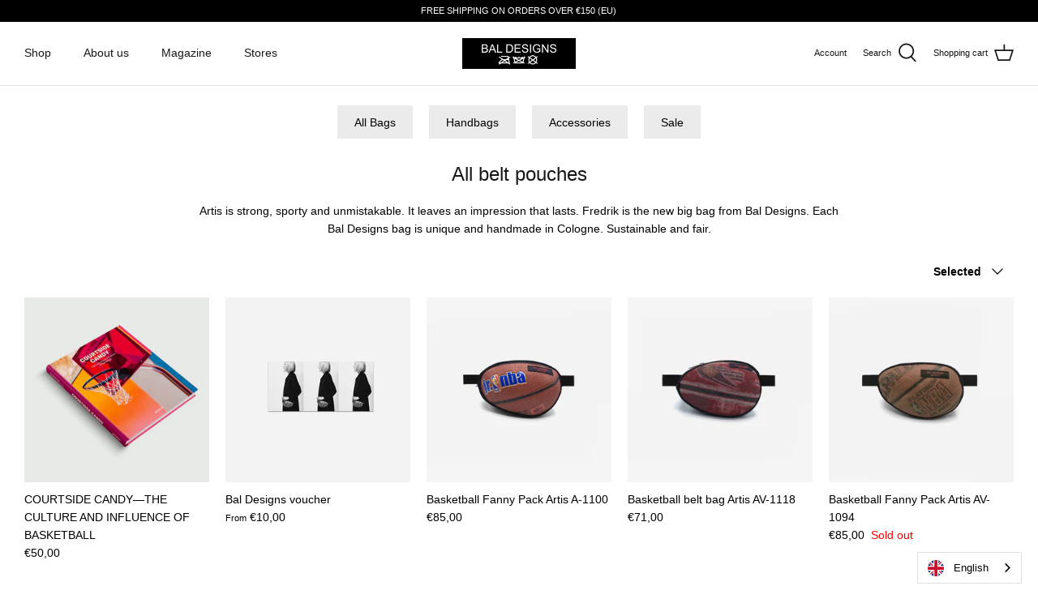

--- FILE ---
content_type: text/html; charset=utf-8
request_url: https://en.baldesigns.de/collections/guerteltaschen-aus-upcycling-basketball
body_size: 42260
content:
<!DOCTYPE html>
<html lang="en" data-wg-translated="en">
<head>
  <!-- Symmetry 4.11.14 -->

  <link rel="preload" href="//baldesigns.de/cdn/shop/t/2/assets/styles.css?v=110259559609326231431763683613" as="style">
  <meta charset="utf-8">
<meta name="viewport" content="width=device-width,initial-scale=1.0">
<meta http-equiv="X-UA-Compatible" content="IE=edge">

<link rel="preconnect" href="https://cdn.shopify.com" crossorigin="">
<link rel="preconnect" href="https://fonts.shopify.com" crossorigin="">
<link rel="preconnect" href="https://monorail-edge.shopifysvc.com"><link rel="preload" as="font" href="" type="font/woff2" crossorigin="">
<link rel="preload" as="font" href="" type="font/woff2" crossorigin="">
<link rel="preload" as="font" href="" type="font/woff2" crossorigin="">
<link rel="preload" as="font" href="//en.baldesigns.de/cdn/fonts/arimo/arimo_n7.1d2d0638e6a1228d86beb0e10006e3280ccb2d04.woff2" type="font/woff2" crossorigin=""><link rel="preload" as="font" href="" type="font/woff2" crossorigin=""><link rel="preload" as="font" href="" type="font/woff2" crossorigin=""><link rel="preload" as="font" href="" type="font/woff2" crossorigin=""><link rel="preload" href="//en.baldesigns.de/cdn/shop/t/2/assets/vendor.js?v=93785879233572968171626112433" as="script">
<link rel="preload" href="//en.baldesigns.de/cdn/shop/t/2/assets/theme.js?v=147395093245609766361626112433" as="script"><link rel="canonical" href="https://en.baldesigns.de/collections/guerteltaschen-aus-upcycling-basketball"><link rel="shortcut icon" href="//baldesigns.de/cdn/shop/files/baldesigns-favicon.png?v=1627469978" type="image/png"><meta name="description" content="Artis is strong, sporty and unmistakable. It leaves an impression that lasts. Fredrik is the new big bag from Bal Designs. Every Bal Designs bag is unique and is upcycled from basketballs in Cologne. Sustainable and fair.">
  <meta name="theme-color" content="#000000">

  <title>
    Bal Designs | Fanny Packs made from upcycled basketball
  </title>

  <meta property="og:site_name" content="Bal Designs">
<meta property="og:url" content="https://en.baldesigns.de/collections/guerteltaschen-aus-upcycling-basketball">
<meta property="og:title" content="Bal Designs | Fanny Packs made from upcycled basketball">
<meta property="og:type" content="product.group">
<meta property="og:description" content="Artis is strong, sporty and unmistakable. It leaves an impression that lasts. Fredrik is the new big bag from Bal Designs. Every Bal Designs bag is unique and is upcycled from basketballs in Cologne. Sustainable and fair."><meta property="og:image" content="http://baldesigns.de/cdn/shop/files/baldesigns-social_064cc758-f5c4-4a35-aa47-e4fd9b552b3e_1200x1200.jpg?v=1627575100">
  <meta property="og:image:secure_url" content="https://baldesigns.de/cdn/shop/files/baldesigns-social_064cc758-f5c4-4a35-aa47-e4fd9b552b3e_1200x1200.jpg?v=1627575100">
  <meta property="og:image:width" content="1200">
  <meta property="og:image:height" content="628"><meta name="twitter:card" content="summary_large_image">
<meta name="twitter:title" content="Bal Designs | Fanny Packs made from upcycled basketball">
<meta name="twitter:description" content="Artis is strong, sporty and unmistakable. It leaves an impression that lasts. Fredrik is the new big bag from Bal Designs. Every Bal Designs bag is unique and is upcycled from basketballs in Cologne. Sustainable and fair.">


  <link href="//baldesigns.de/cdn/shop/t/2/assets/styles.css?v=110259559609326231431763683613" rel="stylesheet" type="text/css" media="all">

  <script>
    window.theme = window.theme || {};
    theme.money_format = "€{{amount_with_comma_separator}}";
    theme.strings = {"previous":"Bisherige","next":"Nächster","addressError":"Kann die Adresse nicht finden","addressNoResults":"Keine Ergebnisse für diese Adresse","addressQueryLimit":"You have exceeded the Google API usage limit. Consider upgrading to a <a href=\"https://developers.google.com/maps/premium/usage-limits\">premium package</a>.","authError":"Es gab ein Problem bei Google Maps Konto zu authentifizieren.","icon_labels_left":"Links","icon_labels_right":"Rechts","icon_labels_down":"Runter","icon_labels_close":"Schließen","icon_labels_plus":"Plus","cart_terms_confirmation":"Sie müssen den Nutzungsbedingungen zustimmen, bevor Sie fortfahren.","products_listing_from":"Von","layout_live_search_see_all":"Alles anzeigen","products_product_add_to_cart":"In den Warenkorb","products_variant_no_stock":"Ausverkauft","products_variant_non_existent":"Nicht verfügbar","onlyXLeft":"[[ quantity ]] auf Lager","products_product_unit_price_separator":" / ","general_navigation_menu_toggle_aria_label":"Menü umschalten","general_accessibility_labels_close":"Schließen","products_added_notification_title":"Gerade hinzugefügt","products_added_notification_item":"Artikel","products_added_notification_unit_price":"Preis","products_added_notification_quantity":"Anzahl","products_added_notification_total_price":"Gesamt","products_added_notification_shipping_note":"exkl. Versandkosten","products_added_notification_keep_shopping":"Einkauf fortzusetzen","products_added_notification_cart":"Warenkorb","products_product_adding_to_cart":"Hinzufügen","products_product_added_to_cart":"Zum Warenkorb hinzugefügt","products_added_notification_subtotal":"Zwischensumme","products_labels_sold_out":"Ausverkauft","products_labels_sale":"Sale","products_labels_percent_reduction":"-[[ amount ]]%","products_labels_value_reduction_html":"-[[ amount ]]","products_product_preorder":"Vorbestellung","general_quick_search_pages":"Seiten","general_quick_search_no_results":"Leider konnten wir keine Ergebnisse finden","collections_general_see_all_subcollections":"Alles sehen..."};
    theme.routes = {
      search_url: '/search',
      cart_url: '/cart',
      cart_add_url: '/cart/add',
      cart_change_url: '/cart/change'
    };
    theme.settings = {
      cart_type: "drawer",
      quickbuy_style: "off"
    };
    document.documentElement.classList.add('js');
  </script>

  <script>window.performance && window.performance.mark && window.performance.mark('shopify.content_for_header.start');</script><meta name="facebook-domain-verification" content="6jng4rdzze1ytz2jnlovwbz1gifdp9">
<meta name="facebook-domain-verification" content="vf175x65yfl10qaqvsfk1xrlfffkik">
<meta name="facebook-domain-verification" content="56c2azlsnc6t86x9uvm7pcnozhqq91">
<meta id="shopify-digital-wallet" name="shopify-digital-wallet" content="/58460537001/digital_wallets/dialog">
<meta name="shopify-checkout-api-token" content="210b7f250a0965475adf9f9ba560e84a">
<meta id="in-context-paypal-metadata" data-shop-id="58460537001" data-venmo-supported="false" data-environment="production" data-locale="de_DE" data-paypal-v4="true" data-currency="EUR">
<link rel="alternate" type="application/atom+xml" title="Feed" href="/collections/guerteltaschen-aus-upcycling-basketball.atom">
<link rel="next" href="/collections/guerteltaschen-aus-upcycling-basketball?page=2">
<link rel="alternate" type="application/json+oembed" href="https://en.baldesigns.de/collections/guerteltaschen-aus-upcycling-basketball.oembed">
<script async="async" src="/checkouts/internal/preloads.js?locale=de-DE"></script>
<link rel="preconnect" href="https://shop.app" crossorigin="anonymous">
<script async="async" src="https://shop.app/checkouts/internal/preloads.js?locale=de-DE&shop_id=58460537001" crossorigin="anonymous"></script>
<script id="apple-pay-shop-capabilities" type="application/json">{"shopId":58460537001,"countryCode":"DE","currencyCode":"EUR","merchantCapabilities":["supports3DS"],"merchantId":"gid:\/\/shopify\/Shop\/58460537001","merchantName":"Bal Designs","requiredBillingContactFields":["postalAddress","email"],"requiredShippingContactFields":["postalAddress","email"],"shippingType":"shipping","supportedNetworks":["visa","maestro","masterCard","amex"],"total":{"type":"pending","label":"Bal Designs","amount":"1.00"},"shopifyPaymentsEnabled":true,"supportsSubscriptions":true}</script>
<script id="shopify-features" type="application/json">{"accessToken":"210b7f250a0965475adf9f9ba560e84a","betas":["rich-media-storefront-analytics"],"domain":"en.baldesigns.de","predictiveSearch":true,"shopId":58460537001,"locale":"de"}</script>
<script>var Shopify = Shopify || {};
Shopify.shop = "baldesigns.myshopify.com";
Shopify.locale = "de";
Shopify.currency = {"active":"EUR","rate":"1.0"};
Shopify.country = "DE";
Shopify.theme = {"name":"Symmetry","id":124818620585,"schema_name":"Symmetry","schema_version":"4.11.14","theme_store_id":568,"role":"main"};
Shopify.theme.handle = "null";
Shopify.theme.style = {"id":null,"handle":null};
Shopify.cdnHost = "en.baldesigns.de/cdn";
Shopify.routes = Shopify.routes || {};
Shopify.routes.root = "/";</script>
<script type="module">!function(o){(o.Shopify=o.Shopify||{}).modules=!0}(window);</script>
<script>!function(o){function n(){var o=[];function n(){o.push(Array.prototype.slice.apply(arguments))}return n.q=o,n}var t=o.Shopify=o.Shopify||{};t.loadFeatures=n(),t.autoloadFeatures=n()}(window);</script>
<script>
  window.ShopifyPay = window.ShopifyPay || {};
  window.ShopifyPay.apiHost = "shop.app\/pay";
  window.ShopifyPay.redirectState = null;
</script>
<script id="shop-js-analytics" type="application/json">{"pageType":"collection"}</script>
<script defer="defer" async="" type="module" src="//en.baldesigns.de/cdn/shopifycloud/shop-js/modules/v2/client.init-shop-cart-sync_HUjMWWU5.de.esm.js"></script>
<script defer="defer" async="" type="module" src="//en.baldesigns.de/cdn/shopifycloud/shop-js/modules/v2/chunk.common_QpfDqRK1.esm.js"></script>
<script type="module">
  await import("//en.baldesigns.de/cdn/shopifycloud/shop-js/modules/v2/client.init-shop-cart-sync_HUjMWWU5.de.esm.js");
await import("//en.baldesigns.de/cdn/shopifycloud/shop-js/modules/v2/chunk.common_QpfDqRK1.esm.js");

  window.Shopify.SignInWithShop?.initShopCartSync?.({"fedCMEnabled":true,"windoidEnabled":true});

</script>
<script>
  window.Shopify = window.Shopify || {};
  if (!window.Shopify.featureAssets) window.Shopify.featureAssets = {};
  window.Shopify.featureAssets['shop-js'] = {"shop-cart-sync":["modules/v2/client.shop-cart-sync_ByUgVWtJ.de.esm.js","modules/v2/chunk.common_QpfDqRK1.esm.js"],"init-fed-cm":["modules/v2/client.init-fed-cm_CVqhkk-1.de.esm.js","modules/v2/chunk.common_QpfDqRK1.esm.js"],"shop-button":["modules/v2/client.shop-button_B0pFlqys.de.esm.js","modules/v2/chunk.common_QpfDqRK1.esm.js"],"shop-cash-offers":["modules/v2/client.shop-cash-offers_CaaeZ5wd.de.esm.js","modules/v2/chunk.common_QpfDqRK1.esm.js","modules/v2/chunk.modal_CS8dP9kO.esm.js"],"init-windoid":["modules/v2/client.init-windoid_B-gyVqfY.de.esm.js","modules/v2/chunk.common_QpfDqRK1.esm.js"],"shop-toast-manager":["modules/v2/client.shop-toast-manager_DgTeluS3.de.esm.js","modules/v2/chunk.common_QpfDqRK1.esm.js"],"init-shop-email-lookup-coordinator":["modules/v2/client.init-shop-email-lookup-coordinator_C5I212n4.de.esm.js","modules/v2/chunk.common_QpfDqRK1.esm.js"],"init-shop-cart-sync":["modules/v2/client.init-shop-cart-sync_HUjMWWU5.de.esm.js","modules/v2/chunk.common_QpfDqRK1.esm.js"],"avatar":["modules/v2/client.avatar_BTnouDA3.de.esm.js"],"pay-button":["modules/v2/client.pay-button_CJaF-UDc.de.esm.js","modules/v2/chunk.common_QpfDqRK1.esm.js"],"init-customer-accounts":["modules/v2/client.init-customer-accounts_BI_wUvuR.de.esm.js","modules/v2/client.shop-login-button_DTPR4l75.de.esm.js","modules/v2/chunk.common_QpfDqRK1.esm.js","modules/v2/chunk.modal_CS8dP9kO.esm.js"],"init-shop-for-new-customer-accounts":["modules/v2/client.init-shop-for-new-customer-accounts_C4qR5Wl-.de.esm.js","modules/v2/client.shop-login-button_DTPR4l75.de.esm.js","modules/v2/chunk.common_QpfDqRK1.esm.js","modules/v2/chunk.modal_CS8dP9kO.esm.js"],"shop-login-button":["modules/v2/client.shop-login-button_DTPR4l75.de.esm.js","modules/v2/chunk.common_QpfDqRK1.esm.js","modules/v2/chunk.modal_CS8dP9kO.esm.js"],"init-customer-accounts-sign-up":["modules/v2/client.init-customer-accounts-sign-up_SG5gYFpP.de.esm.js","modules/v2/client.shop-login-button_DTPR4l75.de.esm.js","modules/v2/chunk.common_QpfDqRK1.esm.js","modules/v2/chunk.modal_CS8dP9kO.esm.js"],"shop-follow-button":["modules/v2/client.shop-follow-button_CmMsyvrH.de.esm.js","modules/v2/chunk.common_QpfDqRK1.esm.js","modules/v2/chunk.modal_CS8dP9kO.esm.js"],"checkout-modal":["modules/v2/client.checkout-modal_tfCxQqrq.de.esm.js","modules/v2/chunk.common_QpfDqRK1.esm.js","modules/v2/chunk.modal_CS8dP9kO.esm.js"],"lead-capture":["modules/v2/client.lead-capture_Ccz5Zm6k.de.esm.js","modules/v2/chunk.common_QpfDqRK1.esm.js","modules/v2/chunk.modal_CS8dP9kO.esm.js"],"shop-login":["modules/v2/client.shop-login_BfivnucW.de.esm.js","modules/v2/chunk.common_QpfDqRK1.esm.js","modules/v2/chunk.modal_CS8dP9kO.esm.js"],"payment-terms":["modules/v2/client.payment-terms_D2Mn0eFV.de.esm.js","modules/v2/chunk.common_QpfDqRK1.esm.js","modules/v2/chunk.modal_CS8dP9kO.esm.js"]};
</script>
<script>(function() {
  var isLoaded = false;
  function asyncLoad() {
    if (isLoaded) return;
    isLoaded = true;
    var urls = ["https:\/\/cookie-bar.conversionbear.com\/script?app=cookie_consent\u0026shop=baldesigns.myshopify.com","https:\/\/cdn.nfcube.com\/instafeed-75308789959fcdb6e8d8e70d5b2f1212.js?shop=baldesigns.myshopify.com","https:\/\/cdn.weglot.com\/weglot_script_tag.js?shop=baldesigns.myshopify.com"];
    for (var i = 0; i < urls.length; i++) {
      var s = document.createElement('script');
      s.type = 'text/javascript';
      s.async = true;
      s.src = urls[i];
      var x = document.getElementsByTagName('script')[0];
      x.parentNode.insertBefore(s, x);
    }
  };
  if(window.attachEvent) {
    window.attachEvent('onload', asyncLoad);
  } else {
    window.addEventListener('load', asyncLoad, false);
  }
})();</script>
<script id="__st">var __st={"a":58460537001,"offset":3600,"reqid":"76705c52-0555-43f3-8bdb-3862faad0f9e-1768649377","pageurl":"en.baldesigns.de\/collections\/guerteltaschen-aus-upcycling-basketball","u":"a738b31b8737","p":"collection","rtyp":"collection","rid":273353375913};</script>
<script>window.ShopifyPaypalV4VisibilityTracking = true;</script>
<script id="captcha-bootstrap">!function(){'use strict';const t='contact',e='account',n='new_comment',o=[[t,t],['blogs',n],['comments',n],[t,'customer']],c=[[e,'customer_login'],[e,'guest_login'],[e,'recover_customer_password'],[e,'create_customer']],r=t=>t.map((([t,e])=>`form[action*='/${t}']:not([data-nocaptcha='true']) input[name='form_type'][value='${e}']`)).join(','),a=t=>()=>t?[...document.querySelectorAll(t)].map((t=>t.form)):[];function s(){const t=[...o],e=r(t);return a(e)}const i='password',u='form_key',d=['recaptcha-v3-token','g-recaptcha-response','h-captcha-response',i],f=()=>{try{return window.sessionStorage}catch{return}},m='__shopify_v',_=t=>t.elements[u];function p(t,e,n=!1){try{const o=window.sessionStorage,c=JSON.parse(o.getItem(e)),{data:r}=function(t){const{data:e,action:n}=t;return t[m]||n?{data:e,action:n}:{data:t,action:n}}(c);for(const[e,n]of Object.entries(r))t.elements[e]&&(t.elements[e].value=n);n&&o.removeItem(e)}catch(o){console.error('form repopulation failed',{error:o})}}const l='form_type',E='cptcha';function T(t){t.dataset[E]=!0}const w=window,h=w.document,L='Shopify',v='ce_forms',y='captcha';let A=!1;((t,e)=>{const n=(g='f06e6c50-85a8-45c8-87d0-21a2b65856fe',I='https://cdn.shopify.com/shopifycloud/storefront-forms-hcaptcha/ce_storefront_forms_captcha_hcaptcha.v1.5.2.iife.js',D={infoText:'Durch hCaptcha geschützt',privacyText:'Datenschutz',termsText:'Allgemeine Geschäftsbedingungen'},(t,e,n)=>{const o=w[L][v],c=o.bindForm;if(c)return c(t,g,e,D).then(n);var r;o.q.push([[t,g,e,D],n]),r=I,A||(h.body.append(Object.assign(h.createElement('script'),{id:'captcha-provider',async:!0,src:r})),A=!0)});var g,I,D;w[L]=w[L]||{},w[L][v]=w[L][v]||{},w[L][v].q=[],w[L][y]=w[L][y]||{},w[L][y].protect=function(t,e){n(t,void 0,e),T(t)},Object.freeze(w[L][y]),function(t,e,n,w,h,L){const[v,y,A,g]=function(t,e,n){const i=e?o:[],u=t?c:[],d=[...i,...u],f=r(d),m=r(i),_=r(d.filter((([t,e])=>n.includes(e))));return[a(f),a(m),a(_),s()]}(w,h,L),I=t=>{const e=t.target;return e instanceof HTMLFormElement?e:e&&e.form},D=t=>v().includes(t);t.addEventListener('submit',(t=>{const e=I(t);if(!e)return;const n=D(e)&&!e.dataset.hcaptchaBound&&!e.dataset.recaptchaBound,o=_(e),c=g().includes(e)&&(!o||!o.value);(n||c)&&t.preventDefault(),c&&!n&&(function(t){try{if(!f())return;!function(t){const e=f();if(!e)return;const n=_(t);if(!n)return;const o=n.value;o&&e.removeItem(o)}(t);const e=Array.from(Array(32),(()=>Math.random().toString(36)[2])).join('');!function(t,e){_(t)||t.append(Object.assign(document.createElement('input'),{type:'hidden',name:u})),t.elements[u].value=e}(t,e),function(t,e){const n=f();if(!n)return;const o=[...t.querySelectorAll(`input[type='${i}']`)].map((({name:t})=>t)),c=[...d,...o],r={};for(const[a,s]of new FormData(t).entries())c.includes(a)||(r[a]=s);n.setItem(e,JSON.stringify({[m]:1,action:t.action,data:r}))}(t,e)}catch(e){console.error('failed to persist form',e)}}(e),e.submit())}));const S=(t,e)=>{t&&!t.dataset[E]&&(n(t,e.some((e=>e===t))),T(t))};for(const o of['focusin','change'])t.addEventListener(o,(t=>{const e=I(t);D(e)&&S(e,y())}));const B=e.get('form_key'),M=e.get(l),P=B&&M;t.addEventListener('DOMContentLoaded',(()=>{const t=y();if(P)for(const e of t)e.elements[l].value===M&&p(e,B);[...new Set([...A(),...v().filter((t=>'true'===t.dataset.shopifyCaptcha))])].forEach((e=>S(e,t)))}))}(h,new URLSearchParams(w.location.search),n,t,e,['guest_login'])})(!0,!0)}();</script>
<script integrity="sha256-4kQ18oKyAcykRKYeNunJcIwy7WH5gtpwJnB7kiuLZ1E=" data-source-attribution="shopify.loadfeatures" defer="defer" src="//en.baldesigns.de/cdn/shopifycloud/storefront/assets/storefront/load_feature-a0a9edcb.js" crossorigin="anonymous"></script>
<script crossorigin="anonymous" defer="defer" src="//en.baldesigns.de/cdn/shopifycloud/storefront/assets/shopify_pay/storefront-65b4c6d7.js?v=20250812"></script>
<script data-source-attribution="shopify.dynamic_checkout.dynamic.init">var Shopify=Shopify||{};Shopify.PaymentButton=Shopify.PaymentButton||{isStorefrontPortableWallets:!0,init:function(){window.Shopify.PaymentButton.init=function(){};var t=document.createElement("script");t.src="https://en.baldesigns.de/cdn/shopifycloud/portable-wallets/latest/portable-wallets.de.js",t.type="module",document.head.appendChild(t)}};
</script>
<script data-source-attribution="shopify.dynamic_checkout.buyer_consent">
  function portableWalletsHideBuyerConsent(e){var t=document.getElementById("shopify-buyer-consent"),n=document.getElementById("shopify-subscription-policy-button");t&&n&&(t.classList.add("hidden"),t.setAttribute("aria-hidden","true"),n.removeEventListener("click",e))}function portableWalletsShowBuyerConsent(e){var t=document.getElementById("shopify-buyer-consent"),n=document.getElementById("shopify-subscription-policy-button");t&&n&&(t.classList.remove("hidden"),t.removeAttribute("aria-hidden"),n.addEventListener("click",e))}window.Shopify?.PaymentButton&&(window.Shopify.PaymentButton.hideBuyerConsent=portableWalletsHideBuyerConsent,window.Shopify.PaymentButton.showBuyerConsent=portableWalletsShowBuyerConsent);
</script>
<script data-source-attribution="shopify.dynamic_checkout.cart.bootstrap">document.addEventListener("DOMContentLoaded",(function(){function t(){return document.querySelector("shopify-accelerated-checkout-cart, shopify-accelerated-checkout")}if(t())Shopify.PaymentButton.init();else{new MutationObserver((function(e,n){t()&&(Shopify.PaymentButton.init(),n.disconnect())})).observe(document.body,{childList:!0,subtree:!0})}}));
</script>
<link id="shopify-accelerated-checkout-styles" rel="stylesheet" media="screen" href="https://baldesigns.de/cdn/shopifycloud/portable-wallets/latest/accelerated-checkout-backwards-compat.css" crossorigin="anonymous">
<style id="shopify-accelerated-checkout-cart">
        #shopify-buyer-consent {
  margin-top: 1em;
  display: inline-block;
  width: 100%;
}

#shopify-buyer-consent.hidden {
  display: none;
}

#shopify-subscription-policy-button {
  background: none;
  border: none;
  padding: 0;
  text-decoration: underline;
  font-size: inherit;
  cursor: pointer;
}

#shopify-subscription-policy-button::before {
  box-shadow: none;
}

      </style>

<script>window.performance && window.performance.mark && window.performance.mark('shopify.content_for_header.end');</script>




<!--Start Weglot Script-->
<script type="application/json" id="weglot-data">{"allLanguageUrls":{"de":"https://baldesigns.de/collections/guerteltaschen-aus-upcycling-basketball","en":"https://en.baldesigns.de/collections/guerteltaschen-aus-upcycling-basketball"},"originalCanonicalUrl":"https://baldesigns.de/collections/guerteltaschen-aus-upcycling-basketball","originalPath":"/collections/guerteltaschen-aus-upcycling-basketball","settings":{"auto_switch":true,"auto_switch_fallback":null,"category":4,"custom_settings":{"dynamic":"","live":true,"button_style":{"with_name":true,"full_name":true,"is_dropdown":true,"with_flags":false,"custom_css":"","flag_type":"rectangle_mat"},"switchers":[{"style":{"with_name":true,"full_name":true,"is_dropdown":true,"with_flags":true,"custom_css":"","flag_type":"circle"},"location":[]}],"translate_search":false,"translate_images":false,"loading_bar":true,"hide_switcher":false,"wait_transition":true},"deleted_at":null,"dynamics":[{"value":""}],"excluded_blocks":[],"excluded_paths":[{"excluded_languages":[],"language_button_displayed":true,"type":"CONTAIN","value":"/policies/privacy-policy"},{"excluded_languages":[],"language_button_displayed":true,"type":"CONTAIN","value":"/policies/terms-of-service"}],"external_enabled":false,"host":"baldesigns.de","is_dns_set":false,"is_https":true,"language_from":"de","language_from_custom_flag":null,"language_from_custom_name":null,"languages":[{"connect_host_destination":{"is_dns_set":true,"created_on_aws":1645119335,"host":"en.baldesigns.de"},"custom_code":null,"custom_flag":null,"custom_local_name":null,"custom_name":null,"enabled":true,"language_to":"en"}],"media_enabled":false,"page_views_enabled":false,"technology_id":2,"technology_name":"Shopify","translation_engine":3,"url_type":"SUBDOMAIN","versions":{"translation":1713042297}}}</script>
<script src="https://cdn.weglot.com/weglot.min.js"></script>
<script id="has-script-tags">Weglot.initialize({ api_key:"wg_21c1833b5ce4647c21b371022a6fb7558" });</script>
<!--End Weglot Script-->







    
<script type="text/javascript" src="https://cdn.weglot.com/weglot.min.js"></script>
<script>
    Weglot.initialize({
        api_key: 'wg_21c1833b5ce4647c21b371022a6fb7558'
    });
</script>

<link href="https://monorail-edge.shopifysvc.com" rel="dns-prefetch">
<script>(function(){if ("sendBeacon" in navigator && "performance" in window) {try {var session_token_from_headers = performance.getEntriesByType('navigation')[0].serverTiming.find(x => x.name == '_s').description;} catch {var session_token_from_headers = undefined;}var session_cookie_matches = document.cookie.match(/_shopify_s=([^;]*)/);var session_token_from_cookie = session_cookie_matches && session_cookie_matches.length === 2 ? session_cookie_matches[1] : "";var session_token = session_token_from_headers || session_token_from_cookie || "";function handle_abandonment_event(e) {var entries = performance.getEntries().filter(function(entry) {return /monorail-edge.shopifysvc.com/.test(entry.name);});if (!window.abandonment_tracked && entries.length === 0) {window.abandonment_tracked = true;var currentMs = Date.now();var navigation_start = performance.timing.navigationStart;var payload = {shop_id: 58460537001,url: window.location.href,navigation_start,duration: currentMs - navigation_start,session_token,page_type: "collection"};window.navigator.sendBeacon("https://monorail-edge.shopifysvc.com/v1/produce", JSON.stringify({schema_id: "online_store_buyer_site_abandonment/1.1",payload: payload,metadata: {event_created_at_ms: currentMs,event_sent_at_ms: currentMs}}));}}window.addEventListener('pagehide', handle_abandonment_event);}}());</script>
<script id="web-pixels-manager-setup">(function e(e,d,r,n,o){if(void 0===o&&(o={}),!Boolean(null===(a=null===(i=window.Shopify)||void 0===i?void 0:i.analytics)||void 0===a?void 0:a.replayQueue)){var i,a;window.Shopify=window.Shopify||{};var t=window.Shopify;t.analytics=t.analytics||{};var s=t.analytics;s.replayQueue=[],s.publish=function(e,d,r){return s.replayQueue.push([e,d,r]),!0};try{self.performance.mark("wpm:start")}catch(e){}var l=function(){var e={modern:/Edge?\/(1{2}[4-9]|1[2-9]\d|[2-9]\d{2}|\d{4,})\.\d+(\.\d+|)|Firefox\/(1{2}[4-9]|1[2-9]\d|[2-9]\d{2}|\d{4,})\.\d+(\.\d+|)|Chrom(ium|e)\/(9{2}|\d{3,})\.\d+(\.\d+|)|(Maci|X1{2}).+ Version\/(15\.\d+|(1[6-9]|[2-9]\d|\d{3,})\.\d+)([,.]\d+|)( \(\w+\)|)( Mobile\/\w+|) Safari\/|Chrome.+OPR\/(9{2}|\d{3,})\.\d+\.\d+|(CPU[ +]OS|iPhone[ +]OS|CPU[ +]iPhone|CPU IPhone OS|CPU iPad OS)[ +]+(15[._]\d+|(1[6-9]|[2-9]\d|\d{3,})[._]\d+)([._]\d+|)|Android:?[ /-](13[3-9]|1[4-9]\d|[2-9]\d{2}|\d{4,})(\.\d+|)(\.\d+|)|Android.+Firefox\/(13[5-9]|1[4-9]\d|[2-9]\d{2}|\d{4,})\.\d+(\.\d+|)|Android.+Chrom(ium|e)\/(13[3-9]|1[4-9]\d|[2-9]\d{2}|\d{4,})\.\d+(\.\d+|)|SamsungBrowser\/([2-9]\d|\d{3,})\.\d+/,legacy:/Edge?\/(1[6-9]|[2-9]\d|\d{3,})\.\d+(\.\d+|)|Firefox\/(5[4-9]|[6-9]\d|\d{3,})\.\d+(\.\d+|)|Chrom(ium|e)\/(5[1-9]|[6-9]\d|\d{3,})\.\d+(\.\d+|)([\d.]+$|.*Safari\/(?![\d.]+ Edge\/[\d.]+$))|(Maci|X1{2}).+ Version\/(10\.\d+|(1[1-9]|[2-9]\d|\d{3,})\.\d+)([,.]\d+|)( \(\w+\)|)( Mobile\/\w+|) Safari\/|Chrome.+OPR\/(3[89]|[4-9]\d|\d{3,})\.\d+\.\d+|(CPU[ +]OS|iPhone[ +]OS|CPU[ +]iPhone|CPU IPhone OS|CPU iPad OS)[ +]+(10[._]\d+|(1[1-9]|[2-9]\d|\d{3,})[._]\d+)([._]\d+|)|Android:?[ /-](13[3-9]|1[4-9]\d|[2-9]\d{2}|\d{4,})(\.\d+|)(\.\d+|)|Mobile Safari.+OPR\/([89]\d|\d{3,})\.\d+\.\d+|Android.+Firefox\/(13[5-9]|1[4-9]\d|[2-9]\d{2}|\d{4,})\.\d+(\.\d+|)|Android.+Chrom(ium|e)\/(13[3-9]|1[4-9]\d|[2-9]\d{2}|\d{4,})\.\d+(\.\d+|)|Android.+(UC? ?Browser|UCWEB|U3)[ /]?(15\.([5-9]|\d{2,})|(1[6-9]|[2-9]\d|\d{3,})\.\d+)\.\d+|SamsungBrowser\/(5\.\d+|([6-9]|\d{2,})\.\d+)|Android.+MQ{2}Browser\/(14(\.(9|\d{2,})|)|(1[5-9]|[2-9]\d|\d{3,})(\.\d+|))(\.\d+|)|K[Aa][Ii]OS\/(3\.\d+|([4-9]|\d{2,})\.\d+)(\.\d+|)/},d=e.modern,r=e.legacy,n=navigator.userAgent;return n.match(d)?"modern":n.match(r)?"legacy":"unknown"}(),u="modern"===l?"modern":"legacy",c=(null!=n?n:{modern:"",legacy:""})[u],f=function(e){return[e.baseUrl,"/wpm","/b",e.hashVersion,"modern"===e.buildTarget?"m":"l",".js"].join("")}({baseUrl:d,hashVersion:r,buildTarget:u}),m=function(e){var d=e.version,r=e.bundleTarget,n=e.surface,o=e.pageUrl,i=e.monorailEndpoint;return{emit:function(e){var a=e.status,t=e.errorMsg,s=(new Date).getTime(),l=JSON.stringify({metadata:{event_sent_at_ms:s},events:[{schema_id:"web_pixels_manager_load/3.1",payload:{version:d,bundle_target:r,page_url:o,status:a,surface:n,error_msg:t},metadata:{event_created_at_ms:s}}]});if(!i)return console&&console.warn&&console.warn("[Web Pixels Manager] No Monorail endpoint provided, skipping logging."),!1;try{return self.navigator.sendBeacon.bind(self.navigator)(i,l)}catch(e){}var u=new XMLHttpRequest;try{return u.open("POST",i,!0),u.setRequestHeader("Content-Type","text/plain"),u.send(l),!0}catch(e){return console&&console.warn&&console.warn("[Web Pixels Manager] Got an unhandled error while logging to Monorail."),!1}}}}({version:r,bundleTarget:l,surface:e.surface,pageUrl:self.location.href,monorailEndpoint:e.monorailEndpoint});try{o.browserTarget=l,function(e){var d=e.src,r=e.async,n=void 0===r||r,o=e.onload,i=e.onerror,a=e.sri,t=e.scriptDataAttributes,s=void 0===t?{}:t,l=document.createElement("script"),u=document.querySelector("head"),c=document.querySelector("body");if(l.async=n,l.src=d,a&&(l.integrity=a,l.crossOrigin="anonymous"),s)for(var f in s)if(Object.prototype.hasOwnProperty.call(s,f))try{l.dataset[f]=s[f]}catch(e){}if(o&&l.addEventListener("load",o),i&&l.addEventListener("error",i),u)u.appendChild(l);else{if(!c)throw new Error("Did not find a head or body element to append the script");c.appendChild(l)}}({src:f,async:!0,onload:function(){if(!function(){var e,d;return Boolean(null===(d=null===(e=window.Shopify)||void 0===e?void 0:e.analytics)||void 0===d?void 0:d.initialized)}()){var d=window.webPixelsManager.init(e)||void 0;if(d){var r=window.Shopify.analytics;r.replayQueue.forEach((function(e){var r=e[0],n=e[1],o=e[2];d.publishCustomEvent(r,n,o)})),r.replayQueue=[],r.publish=d.publishCustomEvent,r.visitor=d.visitor,r.initialized=!0}}},onerror:function(){return m.emit({status:"failed",errorMsg:"".concat(f," has failed to load")})},sri:function(e){var d=/^sha384-[A-Za-z0-9+/=]+$/;return"string"==typeof e&&d.test(e)}(c)?c:"",scriptDataAttributes:o}),m.emit({status:"loading"})}catch(e){m.emit({status:"failed",errorMsg:(null==e?void 0:e.message)||"Unknown error"})}}})({shopId: 58460537001,storefrontBaseUrl: "https://en.baldesigns.de",extensionsBaseUrl: "https://extensions.shopifycdn.com/cdn/shopifycloud/web-pixels-manager",monorailEndpoint: "https://monorail-edge.shopifysvc.com/unstable/produce_batch",surface: "storefront-renderer",enabledBetaFlags: ["2dca8a86"],webPixelsConfigList: [{"id":"878870796","configuration":"{\"config\":\"{\\\"pixel_id\\\":\\\"G-HDTEPPL3QX\\\",\\\"gtag_events\\\":[{\\\"type\\\":\\\"purchase\\\",\\\"action_label\\\":\\\"G-HDTEPPL3QX\\\"},{\\\"type\\\":\\\"page_view\\\",\\\"action_label\\\":\\\"G-HDTEPPL3QX\\\"},{\\\"type\\\":\\\"view_item\\\",\\\"action_label\\\":\\\"G-HDTEPPL3QX\\\"},{\\\"type\\\":\\\"search\\\",\\\"action_label\\\":\\\"G-HDTEPPL3QX\\\"},{\\\"type\\\":\\\"add_to_cart\\\",\\\"action_label\\\":\\\"G-HDTEPPL3QX\\\"},{\\\"type\\\":\\\"begin_checkout\\\",\\\"action_label\\\":\\\"G-HDTEPPL3QX\\\"},{\\\"type\\\":\\\"add_payment_info\\\",\\\"action_label\\\":\\\"G-HDTEPPL3QX\\\"}],\\\"enable_monitoring_mode\\\":false}\"}","eventPayloadVersion":"v1","runtimeContext":"OPEN","scriptVersion":"b2a88bafab3e21179ed38636efcd8a93","type":"APP","apiClientId":1780363,"privacyPurposes":[],"dataSharingAdjustments":{"protectedCustomerApprovalScopes":["read_customer_address","read_customer_email","read_customer_name","read_customer_personal_data","read_customer_phone"]}},{"id":"334266636","configuration":"{\"pixel_id\":\"959471797981877\",\"pixel_type\":\"facebook_pixel\",\"metaapp_system_user_token\":\"-\"}","eventPayloadVersion":"v1","runtimeContext":"OPEN","scriptVersion":"ca16bc87fe92b6042fbaa3acc2fbdaa6","type":"APP","apiClientId":2329312,"privacyPurposes":["ANALYTICS","MARKETING","SALE_OF_DATA"],"dataSharingAdjustments":{"protectedCustomerApprovalScopes":["read_customer_address","read_customer_email","read_customer_name","read_customer_personal_data","read_customer_phone"]}},{"id":"191299852","eventPayloadVersion":"v1","runtimeContext":"LAX","scriptVersion":"1","type":"CUSTOM","privacyPurposes":["ANALYTICS"],"name":"Google Analytics tag (migrated)"},{"id":"shopify-app-pixel","configuration":"{}","eventPayloadVersion":"v1","runtimeContext":"STRICT","scriptVersion":"0450","apiClientId":"shopify-pixel","type":"APP","privacyPurposes":["ANALYTICS","MARKETING"]},{"id":"shopify-custom-pixel","eventPayloadVersion":"v1","runtimeContext":"LAX","scriptVersion":"0450","apiClientId":"shopify-pixel","type":"CUSTOM","privacyPurposes":["ANALYTICS","MARKETING"]}],isMerchantRequest: false,initData: {"shop":{"name":"Bal Designs","paymentSettings":{"currencyCode":"EUR"},"myshopifyDomain":"baldesigns.myshopify.com","countryCode":"DE","storefrontUrl":"https:\/\/en.baldesigns.de"},"customer":null,"cart":null,"checkout":null,"productVariants":[],"purchasingCompany":null},},"https://en.baldesigns.de/cdn","fcfee988w5aeb613cpc8e4bc33m6693e112",{"modern":"","legacy":""},{"shopId":"58460537001","storefrontBaseUrl":"https:\/\/en.baldesigns.de","extensionBaseUrl":"https:\/\/extensions.shopifycdn.com\/cdn\/shopifycloud\/web-pixels-manager","surface":"storefront-renderer","enabledBetaFlags":"[\"2dca8a86\"]","isMerchantRequest":"false","hashVersion":"fcfee988w5aeb613cpc8e4bc33m6693e112","publish":"custom","events":"[[\"page_viewed\",{}],[\"collection_viewed\",{\"collection\":{\"id\":\"273353375913\",\"title\":\"Alle Gürteltaschen\",\"productVariants\":[{\"price\":{\"amount\":50.0,\"currencyCode\":\"EUR\"},\"product\":{\"title\":\"COURTSIDE CANDY-THE CULTURE AND INFLUENCE OF BASKETBALL\",\"vendor\":\"Bal Designs\",\"id\":\"11716925686028\",\"untranslatedTitle\":\"COURTSIDE CANDY-THE CULTURE AND INFLUENCE OF BASKETBALL\",\"url\":\"\/products\/courtside-candy-the-culture-and-influence-of-basketball\",\"type\":\"\"},\"id\":\"54581636890892\",\"image\":{\"src\":\"\/\/baldesigns.de\/cdn\/shop\/files\/CourtsideCandy-gestalten-cover.png?v=1764770537\"},\"sku\":null,\"title\":\"Default Title\",\"untranslatedTitle\":\"Default Title\"},{\"price\":{\"amount\":10.0,\"currencyCode\":\"EUR\"},\"product\":{\"title\":\"Bal Designs Gutschein\",\"vendor\":\"Bal Designs\",\"id\":\"7110025478313\",\"untranslatedTitle\":\"Bal Designs Gutschein\",\"url\":\"\/products\/bal-designs-gutschein\",\"type\":\"Gift Cards\"},\"id\":\"40936483291305\",\"image\":{\"src\":\"\/\/baldesigns.de\/cdn\/shop\/products\/baldesigns-gutschein.jpg?v=1627470215\"},\"sku\":\"\",\"title\":\"10 €\",\"untranslatedTitle\":\"10 €\"},{\"price\":{\"amount\":85.0,\"currencyCode\":\"EUR\"},\"product\":{\"title\":\"Basketball Gürteltasche Artis A-1100\",\"vendor\":\"Bal Designs\",\"id\":\"7109893062825\",\"untranslatedTitle\":\"Basketball Gürteltasche Artis A-1100\",\"url\":\"\/products\/guerteltasche-artis-a-1105\",\"type\":\"\"},\"id\":\"40935769997481\",\"image\":{\"src\":\"\/\/baldesigns.de\/cdn\/shop\/products\/baldesigns_basketball-guerteltasche-a-1100_b51ef116-6166-4ede-88d1-26d742a15a56.jpg?v=1627405591\"},\"sku\":\"\",\"title\":\"Default Title\",\"untranslatedTitle\":\"Default Title\"},{\"price\":{\"amount\":71.0,\"currencyCode\":\"EUR\"},\"product\":{\"title\":\"Basketball Gürteltasche Artis AV-1118\",\"vendor\":\"Bal Designs\",\"id\":\"7109887262889\",\"untranslatedTitle\":\"Basketball Gürteltasche Artis AV-1118\",\"url\":\"\/products\/guerteltasche-artis-av-1118\",\"type\":\"\"},\"id\":\"40935753908393\",\"image\":{\"src\":\"\/\/baldesigns.de\/cdn\/shop\/products\/baldesigns_guerteltasche_1110_d9c16b73-9883-43b3-8e5c-31001f6461f1.jpg?v=1627404979\"},\"sku\":\"\",\"title\":\"Default Title\",\"untranslatedTitle\":\"Default Title\"},{\"price\":{\"amount\":85.0,\"currencyCode\":\"EUR\"},\"product\":{\"title\":\"Basketball Gürteltasche Artis AV-1094\",\"vendor\":\"Bal Designs\",\"id\":\"7109892407465\",\"untranslatedTitle\":\"Basketball Gürteltasche Artis AV-1094\",\"url\":\"\/products\/guerteltasche-artis-av-1094\",\"type\":\"\"},\"id\":\"40935768031401\",\"image\":{\"src\":\"\/\/baldesigns.de\/cdn\/shop\/products\/baldesigns_guerteltasche_1094_0df08189-bd14-4712-bf43-ade71dda50c5.jpg?v=1627405588\"},\"sku\":\"\",\"title\":\"Default Title\",\"untranslatedTitle\":\"Default Title\"},{\"price\":{\"amount\":71.0,\"currencyCode\":\"EUR\"},\"product\":{\"title\":\"Basketball Gürteltasche Artis A-2016\",\"vendor\":\"Bal Designs\",\"id\":\"7109888278697\",\"untranslatedTitle\":\"Basketball Gürteltasche Artis A-2016\",\"url\":\"\/products\/guerteltasche-artis-a-2016\",\"type\":\"\"},\"id\":\"40935757447337\",\"image\":{\"src\":\"\/\/baldesigns.de\/cdn\/shop\/products\/baldesigns_guerteltasche_180709_02a-1_45e1be2c-b23f-476c-9e81-0a9323dc3ea0.jpg?v=1627405160\"},\"sku\":\"\",\"title\":\"Default Title\",\"untranslatedTitle\":\"Default Title\"},{\"price\":{\"amount\":71.0,\"currencyCode\":\"EUR\"},\"product\":{\"title\":\"Basketball Gürteltasche Artis AV-2025\",\"vendor\":\"Bal Designs\",\"id\":\"7109888934057\",\"untranslatedTitle\":\"Basketball Gürteltasche Artis AV-2025\",\"url\":\"\/products\/guerteltasche-artis-av-2025\",\"type\":\"\"},\"id\":\"40935759216809\",\"image\":{\"src\":\"\/\/baldesigns.de\/cdn\/shop\/products\/baldesigns_hip-bag_2025.jpg?v=1627405221\"},\"sku\":\"\",\"title\":\"Default Title\",\"untranslatedTitle\":\"Default Title\"},{\"price\":{\"amount\":120.0,\"currencyCode\":\"EUR\"},\"product\":{\"title\":\"Basketball Gürteltasche Fredrik-1093\",\"vendor\":\"Bal Designs\",\"id\":\"7109892341929\",\"untranslatedTitle\":\"Basketball Gürteltasche Fredrik-1093\",\"url\":\"\/products\/guerteltasche-fredrik-1093\",\"type\":\"\"},\"id\":\"40935767965865\",\"image\":{\"src\":\"\/\/baldesigns.de\/cdn\/shop\/files\/basketball-bag-Bal-Designs-F-3014-1.jpg?v=1756331901\"},\"sku\":\"\",\"title\":\"Default Title\",\"untranslatedTitle\":\"Default Title\"},{\"price\":{\"amount\":94.0,\"currencyCode\":\"EUR\"},\"product\":{\"title\":\"Basketball Gürteltasche Fredrik-2030\",\"vendor\":\"Bal Designs\",\"id\":\"7109889360041\",\"untranslatedTitle\":\"Basketball Gürteltasche Fredrik-2030\",\"url\":\"\/products\/guerteltasche-fredrik-2030\",\"type\":\"\"},\"id\":\"40935760527529\",\"image\":{\"src\":\"\/\/baldesigns.de\/cdn\/shop\/products\/Bal-Designs-basketball-bag-DD-2030.jpg?v=1627405281\"},\"sku\":\"\",\"title\":\"Default Title\",\"untranslatedTitle\":\"Default Title\"},{\"price\":{\"amount\":71.0,\"currencyCode\":\"EUR\"},\"product\":{\"title\":\"Fußball Gürteltasche Artis AF-2051\",\"vendor\":\"Bal Designs\",\"id\":\"7109890277545\",\"untranslatedTitle\":\"Fußball Gürteltasche Artis AF-2051\",\"url\":\"\/products\/guerteltasche-artis-af-2051\",\"type\":\"\"},\"id\":\"40935761576105\",\"image\":{\"src\":\"\/\/baldesigns.de\/cdn\/shop\/products\/Bal-Designs-Artis-2051_82f67323-ea20-4846-ac5d-b784e541c935.jpg?v=1627405396\"},\"sku\":\"\",\"title\":\"Default Title\",\"untranslatedTitle\":\"Default Title\"},{\"price\":{\"amount\":71.0,\"currencyCode\":\"EUR\"},\"product\":{\"title\":\"Basketball Handtasche Diana D-3002\",\"vendor\":\"Bal Designs\",\"id\":\"7333951701161\",\"untranslatedTitle\":\"Basketball Handtasche Diana D-3002\",\"url\":\"\/products\/basketball-handtasche-diana-d-3002\",\"type\":\"\"},\"id\":\"41722719633577\",\"image\":{\"src\":\"\/\/baldesigns.de\/cdn\/shop\/products\/D-3002-1.jpg?v=1638208658\"},\"sku\":\"\",\"title\":\"Für Hüfttasche (bis 90cm)\",\"untranslatedTitle\":\"Für Hüfttasche (bis 90cm)\"},{\"price\":{\"amount\":71.0,\"currencyCode\":\"EUR\"},\"product\":{\"title\":\"Basketball Handtasche Diana D-3003\",\"vendor\":\"Bal Designs\",\"id\":\"7333957435561\",\"untranslatedTitle\":\"Basketball Handtasche Diana D-3003\",\"url\":\"\/products\/basketball-handtasche-diana-d-3003\",\"type\":\"\"},\"id\":\"41722730381481\",\"image\":{\"src\":\"\/\/baldesigns.de\/cdn\/shop\/products\/D-3003-1.jpg?v=1638209015\"},\"sku\":\"\",\"title\":\"Für Hüfttasche (bis 90cm)\",\"untranslatedTitle\":\"Für Hüfttasche (bis 90cm)\"},{\"price\":{\"amount\":71.0,\"currencyCode\":\"EUR\"},\"product\":{\"title\":\"Basketball Handtasche Diana D-3004\",\"vendor\":\"Bal Designs\",\"id\":\"7333972541609\",\"untranslatedTitle\":\"Basketball Handtasche Diana D-3004\",\"url\":\"\/products\/basketball-handtasche-diana-d-3004\",\"type\":\"\"},\"id\":\"41722754269353\",\"image\":{\"src\":\"\/\/baldesigns.de\/cdn\/shop\/products\/D-3004-1.jpg?v=1638210061\"},\"sku\":\"\",\"title\":\"Für Hüfttasche (bis 90cm)\",\"untranslatedTitle\":\"Für Hüfttasche (bis 90cm)\"},{\"price\":{\"amount\":71.0,\"currencyCode\":\"EUR\"},\"product\":{\"title\":\"Basketball Handtasche Diana D-3005\",\"vendor\":\"Bal Designs\",\"id\":\"7333979455657\",\"untranslatedTitle\":\"Basketball Handtasche Diana D-3005\",\"url\":\"\/products\/basketball-handtasche-diana-d-3005\",\"type\":\"\"},\"id\":\"41722769408169\",\"image\":{\"src\":\"\/\/baldesigns.de\/cdn\/shop\/products\/D-3005-1.jpg?v=1638210728\"},\"sku\":\"\",\"title\":\"Für Hüfttasche (bis 90cm)\",\"untranslatedTitle\":\"Für Hüfttasche (bis 90cm)\"},{\"price\":{\"amount\":94.0,\"currencyCode\":\"EUR\"},\"product\":{\"title\":\"Basketball Gürteltasche Fredrik F-3001\",\"vendor\":\"Bal Designs\",\"id\":\"7344939729065\",\"untranslatedTitle\":\"Basketball Gürteltasche Fredrik F-3001\",\"url\":\"\/products\/basketball-gurteltasche-fredrik-f-3001\",\"type\":\"\"},\"id\":\"41761104756905\",\"image\":{\"src\":\"\/\/baldesigns.de\/cdn\/shop\/files\/Fredrik-BalDesigns-basketballbags_6c4f9b8c-b9e9-41da-8def-4c55e27aac2d.jpg?v=1761865774\"},\"sku\":\"\",\"title\":\"Default Title\",\"untranslatedTitle\":\"Default Title\"},{\"price\":{\"amount\":71.0,\"currencyCode\":\"EUR\"},\"product\":{\"title\":\"Basketball Gürteltasche Artis A-3003\",\"vendor\":\"Bal Designs\",\"id\":\"7351055941801\",\"untranslatedTitle\":\"Basketball Gürteltasche Artis A-3003\",\"url\":\"\/products\/basketball-gurteltasche-artis-a-3003\",\"type\":\"\"},\"id\":\"41788831695017\",\"image\":{\"src\":\"\/\/baldesigns.de\/cdn\/shop\/products\/BasketballTAsche-BalDesigs-A-3003-1.jpg?v=1639431105\"},\"sku\":\"\",\"title\":\"Default Title\",\"untranslatedTitle\":\"Default Title\"},{\"price\":{\"amount\":85.0,\"currencyCode\":\"EUR\"},\"product\":{\"title\":\"Basketball Gürteltasche Artis A-3006\",\"vendor\":\"Bal Designs\",\"id\":\"7353270436009\",\"untranslatedTitle\":\"Basketball Gürteltasche Artis A-3006\",\"url\":\"\/products\/basketball-gurteltasche-artis-a-3008\",\"type\":\"\"},\"id\":\"41796906320041\",\"image\":{\"src\":\"\/\/baldesigns.de\/cdn\/shop\/products\/BasketballGurteltasche-BalDesigs-A-3006-1.jpg?v=1639667557\"},\"sku\":\"\",\"title\":\"Default Title\",\"untranslatedTitle\":\"Default Title\"},{\"price\":{\"amount\":71.0,\"currencyCode\":\"EUR\"},\"product\":{\"title\":\"Basketball Gürteltasche Artis A-3007\",\"vendor\":\"Bal Designs\",\"id\":\"7353283215529\",\"untranslatedTitle\":\"Basketball Gürteltasche Artis A-3007\",\"url\":\"\/products\/basketball-gurteltasche-artis-a-3009\",\"type\":\"\"},\"id\":\"41796951572649\",\"image\":{\"src\":\"\/\/baldesigns.de\/cdn\/shop\/products\/BasketballGurteltasche-BalDesigs-A-3007-1.jpg?v=1639670824\"},\"sku\":\"\",\"title\":\"Default Title\",\"untranslatedTitle\":\"Default Title\"},{\"price\":{\"amount\":71.0,\"currencyCode\":\"EUR\"},\"product\":{\"title\":\"Basketball Gürteltasche Artis A-3007\",\"vendor\":\"Bal Designs\",\"id\":\"8095857443084\",\"untranslatedTitle\":\"Basketball Gürteltasche Artis A-3007\",\"url\":\"\/products\/basketball-gurteltasche-artis-a-3007\",\"type\":\"\"},\"id\":\"43764320895244\",\"image\":{\"src\":\"\/\/baldesigns.de\/cdn\/shop\/products\/ArtisBasketballbag-BalDesigs-A-3007-1.jpg?v=1669675537\"},\"sku\":\"\",\"title\":\"Default Title\",\"untranslatedTitle\":\"Default Title\"},{\"price\":{\"amount\":71.0,\"currencyCode\":\"EUR\"},\"product\":{\"title\":\"Basketball Gürteltasche Artis A-3009\",\"vendor\":\"Bal Designs\",\"id\":\"8096431964428\",\"untranslatedTitle\":\"Basketball Gürteltasche Artis A-3009\",\"url\":\"\/products\/basketball-gurteltasche-artis-a-3011\",\"type\":\"\"},\"id\":\"43766238150924\",\"image\":{\"src\":\"\/\/baldesigns.de\/cdn\/shop\/products\/ArtisBasketballbag-BalDesigs-A-3009-1.jpg?v=1668958621\"},\"sku\":\"\",\"title\":\"Default Title\",\"untranslatedTitle\":\"Default Title\"},{\"price\":{\"amount\":71.0,\"currencyCode\":\"EUR\"},\"product\":{\"title\":\"Basketball Gürteltasche Artis A-3010\",\"vendor\":\"Bal Designs\",\"id\":\"8096436617484\",\"untranslatedTitle\":\"Basketball Gürteltasche Artis A-3010\",\"url\":\"\/products\/basketball-gurteltasche-artis-a-3013\",\"type\":\"\"},\"id\":\"43766302769420\",\"image\":{\"src\":\"\/\/baldesigns.de\/cdn\/shop\/products\/ArtisBasketballbag-BalDesigs-A-3010-1.jpg?v=1668959718\"},\"sku\":\"\",\"title\":\"Default Title\",\"untranslatedTitle\":\"Default Title\"},{\"price\":{\"amount\":71.0,\"currencyCode\":\"EUR\"},\"product\":{\"title\":\"Basketball Gürteltasche Artis A-3014\",\"vendor\":\"Bal Designs\",\"id\":\"8352058310924\",\"untranslatedTitle\":\"Basketball Gürteltasche Artis A-3014\",\"url\":\"\/products\/basketball-gurteltasche-artis-a-3018\",\"type\":\"\"},\"id\":\"44434117656844\",\"image\":{\"src\":\"\/\/baldesigns.de\/cdn\/shop\/files\/BasketballGuerteltasche-BalDesigs-A-3014-1.jpg?v=1683920235\"},\"sku\":\"\",\"title\":\"Default Title\",\"untranslatedTitle\":\"Default Title\"},{\"price\":{\"amount\":94.0,\"currencyCode\":\"EUR\"},\"product\":{\"title\":\"Basketball Gürteltasche Fredrik F-3015\",\"vendor\":\"Bal Designs\",\"id\":\"8352076333324\",\"untranslatedTitle\":\"Basketball Gürteltasche Fredrik F-3015\",\"url\":\"\/products\/basketball-gurteltasche-fredrik-f-3005\",\"type\":\"\"},\"id\":\"44434144231692\",\"image\":{\"src\":\"\/\/baldesigns.de\/cdn\/shop\/files\/basketball-bag-Bal-Designs-F-3015-2.jpg?v=1701217669\"},\"sku\":\"\",\"title\":\"Default Title\",\"untranslatedTitle\":\"Default Title\"},{\"price\":{\"amount\":94.0,\"currencyCode\":\"EUR\"},\"product\":{\"title\":\"Basketball Gürteltasche Fredrik F-3006\",\"vendor\":\"Bal Designs\",\"id\":\"8352090849548\",\"untranslatedTitle\":\"Basketball Gürteltasche Fredrik F-3006\",\"url\":\"\/products\/basketball-gurteltasche-fredrik-f-3007\",\"type\":\"\"},\"id\":\"44434157207820\",\"image\":{\"src\":\"\/\/baldesigns.de\/cdn\/shop\/files\/basketball-bag-BalDesigns-F-3006-1.jpg?v=1683922312\"},\"sku\":\"\",\"title\":\"Default Title\",\"untranslatedTitle\":\"Default Title\"}]}}]]"});</script><script>
  window.ShopifyAnalytics = window.ShopifyAnalytics || {};
  window.ShopifyAnalytics.meta = window.ShopifyAnalytics.meta || {};
  window.ShopifyAnalytics.meta.currency = 'EUR';
  var meta = {"products":[{"id":11716925686028,"gid":"gid:\/\/shopify\/Product\/11716925686028","vendor":"Bal Designs","type":"","handle":"courtside-candy-the-culture-and-influence-of-basketball","variants":[{"id":54581636890892,"price":5000,"name":"COURTSIDE CANDY-THE CULTURE AND INFLUENCE OF BASKETBALL","public_title":null,"sku":null}],"remote":false},{"id":7110025478313,"gid":"gid:\/\/shopify\/Product\/7110025478313","vendor":"Bal Designs","type":"Gift Cards","handle":"bal-designs-gutschein","variants":[{"id":40936483291305,"price":1000,"name":"Bal Designs Gutschein - 10 €","public_title":"10 €","sku":""},{"id":40936483324073,"price":2500,"name":"Bal Designs Gutschein - 25 €","public_title":"25 €","sku":""},{"id":40936483356841,"price":5000,"name":"Bal Designs Gutschein - 50 €","public_title":"50 €","sku":""},{"id":40936483389609,"price":10000,"name":"Bal Designs Gutschein - 100 €","public_title":"100 €","sku":""},{"id":40948512358569,"price":20000,"name":"Bal Designs Gutschein - 200 €","public_title":"200 €","sku":""}],"remote":false},{"id":7109893062825,"gid":"gid:\/\/shopify\/Product\/7109893062825","vendor":"Bal Designs","type":"","handle":"guerteltasche-artis-a-1105","variants":[{"id":40935769997481,"price":8500,"name":"Basketball Gürteltasche Artis A-1100","public_title":null,"sku":""}],"remote":false},{"id":7109887262889,"gid":"gid:\/\/shopify\/Product\/7109887262889","vendor":"Bal Designs","type":"","handle":"guerteltasche-artis-av-1118","variants":[{"id":40935753908393,"price":7100,"name":"Basketball Gürteltasche Artis AV-1118","public_title":null,"sku":""}],"remote":false},{"id":7109892407465,"gid":"gid:\/\/shopify\/Product\/7109892407465","vendor":"Bal Designs","type":"","handle":"guerteltasche-artis-av-1094","variants":[{"id":40935768031401,"price":8500,"name":"Basketball Gürteltasche Artis AV-1094","public_title":null,"sku":""}],"remote":false},{"id":7109888278697,"gid":"gid:\/\/shopify\/Product\/7109888278697","vendor":"Bal Designs","type":"","handle":"guerteltasche-artis-a-2016","variants":[{"id":40935757447337,"price":7100,"name":"Basketball Gürteltasche Artis A-2016","public_title":null,"sku":""}],"remote":false},{"id":7109888934057,"gid":"gid:\/\/shopify\/Product\/7109888934057","vendor":"Bal Designs","type":"","handle":"guerteltasche-artis-av-2025","variants":[{"id":40935759216809,"price":7100,"name":"Basketball Gürteltasche Artis AV-2025","public_title":null,"sku":""}],"remote":false},{"id":7109892341929,"gid":"gid:\/\/shopify\/Product\/7109892341929","vendor":"Bal Designs","type":"","handle":"guerteltasche-fredrik-1093","variants":[{"id":40935767965865,"price":12000,"name":"Basketball Gürteltasche Fredrik-1093","public_title":null,"sku":""}],"remote":false},{"id":7109889360041,"gid":"gid:\/\/shopify\/Product\/7109889360041","vendor":"Bal Designs","type":"","handle":"guerteltasche-fredrik-2030","variants":[{"id":40935760527529,"price":9400,"name":"Basketball Gürteltasche Fredrik-2030","public_title":null,"sku":""}],"remote":false},{"id":7109890277545,"gid":"gid:\/\/shopify\/Product\/7109890277545","vendor":"Bal Designs","type":"","handle":"guerteltasche-artis-af-2051","variants":[{"id":40935761576105,"price":7100,"name":"Fußball Gürteltasche Artis AF-2051","public_title":null,"sku":""}],"remote":false},{"id":7333951701161,"gid":"gid:\/\/shopify\/Product\/7333951701161","vendor":"Bal Designs","type":"","handle":"basketball-handtasche-diana-d-3002","variants":[{"id":41722719633577,"price":7100,"name":"Basketball Handtasche Diana D-3002 - Für Hüfttasche (bis 90cm)","public_title":"Für Hüfttasche (bis 90cm)","sku":""},{"id":41722719666345,"price":8700,"name":"Basketball Handtasche Diana D-3002 - Lederriemen (bis 120cm)","public_title":"Lederriemen (bis 120cm)","sku":""},{"id":41722719699113,"price":8700,"name":"Basketball Handtasche Diana D-3002 - Kette Gold (bis 120cm)","public_title":"Kette Gold (bis 120cm)","sku":""},{"id":41722719731881,"price":8000,"name":"Basketball Handtasche Diana D-3002 - Runder Griff","public_title":"Runder Griff","sku":""}],"remote":false},{"id":7333957435561,"gid":"gid:\/\/shopify\/Product\/7333957435561","vendor":"Bal Designs","type":"","handle":"basketball-handtasche-diana-d-3003","variants":[{"id":41722730381481,"price":7100,"name":"Basketball Handtasche Diana D-3003 - Für Hüfttasche (bis 90cm)","public_title":"Für Hüfttasche (bis 90cm)","sku":""},{"id":41722730414249,"price":8700,"name":"Basketball Handtasche Diana D-3003 - Lederriemen (bis 120cm)","public_title":"Lederriemen (bis 120cm)","sku":""},{"id":41722730447017,"price":8700,"name":"Basketball Handtasche Diana D-3003 - Kette Gold (bis 120cm)","public_title":"Kette Gold (bis 120cm)","sku":""},{"id":41722730479785,"price":8000,"name":"Basketball Handtasche Diana D-3003 - Runder Griff","public_title":"Runder Griff","sku":""}],"remote":false},{"id":7333972541609,"gid":"gid:\/\/shopify\/Product\/7333972541609","vendor":"Bal Designs","type":"","handle":"basketball-handtasche-diana-d-3004","variants":[{"id":41722754269353,"price":7100,"name":"Basketball Handtasche Diana D-3004 - Für Hüfttasche (bis 90cm)","public_title":"Für Hüfttasche (bis 90cm)","sku":""},{"id":41722754302121,"price":8700,"name":"Basketball Handtasche Diana D-3004 - Lederriemen (bis 120cm)","public_title":"Lederriemen (bis 120cm)","sku":""},{"id":41722754334889,"price":8700,"name":"Basketball Handtasche Diana D-3004 - Kette Gold (bis 120cm)","public_title":"Kette Gold (bis 120cm)","sku":""},{"id":41722754367657,"price":8000,"name":"Basketball Handtasche Diana D-3004 - Runder Griff","public_title":"Runder Griff","sku":""}],"remote":false},{"id":7333979455657,"gid":"gid:\/\/shopify\/Product\/7333979455657","vendor":"Bal Designs","type":"","handle":"basketball-handtasche-diana-d-3005","variants":[{"id":41722769408169,"price":7100,"name":"Basketball Handtasche Diana D-3005 - Für Hüfttasche (bis 90cm)","public_title":"Für Hüfttasche (bis 90cm)","sku":""},{"id":41722769440937,"price":8700,"name":"Basketball Handtasche Diana D-3005 - Lederriemen (bis 120cm)","public_title":"Lederriemen (bis 120cm)","sku":""},{"id":41722769473705,"price":8700,"name":"Basketball Handtasche Diana D-3005 - Kette Gold (bis 120cm)","public_title":"Kette Gold (bis 120cm)","sku":""},{"id":41722769506473,"price":8000,"name":"Basketball Handtasche Diana D-3005 - Runder Griff","public_title":"Runder Griff","sku":""}],"remote":false},{"id":7344939729065,"gid":"gid:\/\/shopify\/Product\/7344939729065","vendor":"Bal Designs","type":"","handle":"basketball-gurteltasche-fredrik-f-3001","variants":[{"id":41761104756905,"price":9400,"name":"Basketball Gürteltasche Fredrik F-3001","public_title":null,"sku":""}],"remote":false},{"id":7351055941801,"gid":"gid:\/\/shopify\/Product\/7351055941801","vendor":"Bal Designs","type":"","handle":"basketball-gurteltasche-artis-a-3003","variants":[{"id":41788831695017,"price":7100,"name":"Basketball Gürteltasche Artis A-3003","public_title":null,"sku":""}],"remote":false},{"id":7353270436009,"gid":"gid:\/\/shopify\/Product\/7353270436009","vendor":"Bal Designs","type":"","handle":"basketball-gurteltasche-artis-a-3008","variants":[{"id":41796906320041,"price":8500,"name":"Basketball Gürteltasche Artis A-3006","public_title":null,"sku":""}],"remote":false},{"id":7353283215529,"gid":"gid:\/\/shopify\/Product\/7353283215529","vendor":"Bal Designs","type":"","handle":"basketball-gurteltasche-artis-a-3009","variants":[{"id":41796951572649,"price":7100,"name":"Basketball Gürteltasche Artis A-3007","public_title":null,"sku":""}],"remote":false},{"id":8095857443084,"gid":"gid:\/\/shopify\/Product\/8095857443084","vendor":"Bal Designs","type":"","handle":"basketball-gurteltasche-artis-a-3007","variants":[{"id":43764320895244,"price":7100,"name":"Basketball Gürteltasche Artis A-3007","public_title":null,"sku":""}],"remote":false},{"id":8096431964428,"gid":"gid:\/\/shopify\/Product\/8096431964428","vendor":"Bal Designs","type":"","handle":"basketball-gurteltasche-artis-a-3011","variants":[{"id":43766238150924,"price":7100,"name":"Basketball Gürteltasche Artis A-3009","public_title":null,"sku":""}],"remote":false},{"id":8096436617484,"gid":"gid:\/\/shopify\/Product\/8096436617484","vendor":"Bal Designs","type":"","handle":"basketball-gurteltasche-artis-a-3013","variants":[{"id":43766302769420,"price":7100,"name":"Basketball Gürteltasche Artis A-3010","public_title":null,"sku":""}],"remote":false},{"id":8352058310924,"gid":"gid:\/\/shopify\/Product\/8352058310924","vendor":"Bal Designs","type":"","handle":"basketball-gurteltasche-artis-a-3018","variants":[{"id":44434117656844,"price":7100,"name":"Basketball Gürteltasche Artis A-3014","public_title":null,"sku":""}],"remote":false},{"id":8352076333324,"gid":"gid:\/\/shopify\/Product\/8352076333324","vendor":"Bal Designs","type":"","handle":"basketball-gurteltasche-fredrik-f-3005","variants":[{"id":44434144231692,"price":9400,"name":"Basketball Gürteltasche Fredrik F-3015","public_title":null,"sku":""}],"remote":false},{"id":8352090849548,"gid":"gid:\/\/shopify\/Product\/8352090849548","vendor":"Bal Designs","type":"","handle":"basketball-gurteltasche-fredrik-f-3007","variants":[{"id":44434157207820,"price":9400,"name":"Basketball Gürteltasche Fredrik F-3006","public_title":null,"sku":""}],"remote":false}],"page":{"pageType":"collection","resourceType":"collection","resourceId":273353375913,"requestId":"76705c52-0555-43f3-8bdb-3862faad0f9e-1768649377"}};
  for (var attr in meta) {
    window.ShopifyAnalytics.meta[attr] = meta[attr];
  }
</script>
<script class="analytics">
  (function () {
    var customDocumentWrite = function(content) {
      var jquery = null;

      if (window.jQuery) {
        jquery = window.jQuery;
      } else if (window.Checkout && window.Checkout.$) {
        jquery = window.Checkout.$;
      }

      if (jquery) {
        jquery('body').append(content);
      }
    };

    var hasLoggedConversion = function(token) {
      if (token) {
        return document.cookie.indexOf('loggedConversion=' + token) !== -1;
      }
      return false;
    }

    var setCookieIfConversion = function(token) {
      if (token) {
        var twoMonthsFromNow = new Date(Date.now());
        twoMonthsFromNow.setMonth(twoMonthsFromNow.getMonth() + 2);

        document.cookie = 'loggedConversion=' + token + '; expires=' + twoMonthsFromNow;
      }
    }

    var trekkie = window.ShopifyAnalytics.lib = window.trekkie = window.trekkie || [];
    if (trekkie.integrations) {
      return;
    }
    trekkie.methods = [
      'identify',
      'page',
      'ready',
      'track',
      'trackForm',
      'trackLink'
    ];
    trekkie.factory = function(method) {
      return function() {
        var args = Array.prototype.slice.call(arguments);
        args.unshift(method);
        trekkie.push(args);
        return trekkie;
      };
    };
    for (var i = 0; i < trekkie.methods.length; i++) {
      var key = trekkie.methods[i];
      trekkie[key] = trekkie.factory(key);
    }
    trekkie.load = function(config) {
      trekkie.config = config || {};
      trekkie.config.initialDocumentCookie = document.cookie;
      var first = document.getElementsByTagName('script')[0];
      var script = document.createElement('script');
      script.type = 'text/javascript';
      script.onerror = function(e) {
        var scriptFallback = document.createElement('script');
        scriptFallback.type = 'text/javascript';
        scriptFallback.onerror = function(error) {
                var Monorail = {
      produce: function produce(monorailDomain, schemaId, payload) {
        var currentMs = new Date().getTime();
        var event = {
          schema_id: schemaId,
          payload: payload,
          metadata: {
            event_created_at_ms: currentMs,
            event_sent_at_ms: currentMs
          }
        };
        return Monorail.sendRequest("https://" + monorailDomain + "/v1/produce", JSON.stringify(event));
      },
      sendRequest: function sendRequest(endpointUrl, payload) {
        // Try the sendBeacon API
        if (window && window.navigator && typeof window.navigator.sendBeacon === 'function' && typeof window.Blob === 'function' && !Monorail.isIos12()) {
          var blobData = new window.Blob([payload], {
            type: 'text/plain'
          });

          if (window.navigator.sendBeacon(endpointUrl, blobData)) {
            return true;
          } // sendBeacon was not successful

        } // XHR beacon

        var xhr = new XMLHttpRequest();

        try {
          xhr.open('POST', endpointUrl);
          xhr.setRequestHeader('Content-Type', 'text/plain');
          xhr.send(payload);
        } catch (e) {
          console.log(e);
        }

        return false;
      },
      isIos12: function isIos12() {
        return window.navigator.userAgent.lastIndexOf('iPhone; CPU iPhone OS 12_') !== -1 || window.navigator.userAgent.lastIndexOf('iPad; CPU OS 12_') !== -1;
      }
    };
    Monorail.produce('monorail-edge.shopifysvc.com',
      'trekkie_storefront_load_errors/1.1',
      {shop_id: 58460537001,
      theme_id: 124818620585,
      app_name: "storefront",
      context_url: window.location.href,
      source_url: "//en.baldesigns.de/cdn/s/trekkie.storefront.cd680fe47e6c39ca5d5df5f0a32d569bc48c0f27.min.js"});

        };
        scriptFallback.async = true;
        scriptFallback.src = '//en.baldesigns.de/cdn/s/trekkie.storefront.cd680fe47e6c39ca5d5df5f0a32d569bc48c0f27.min.js';
        first.parentNode.insertBefore(scriptFallback, first);
      };
      script.async = true;
      script.src = '//en.baldesigns.de/cdn/s/trekkie.storefront.cd680fe47e6c39ca5d5df5f0a32d569bc48c0f27.min.js';
      first.parentNode.insertBefore(script, first);
    };
    trekkie.load(
      {"Trekkie":{"appName":"storefront","development":false,"defaultAttributes":{"shopId":58460537001,"isMerchantRequest":null,"themeId":124818620585,"themeCityHash":"9522570669648090810","contentLanguage":"de","currency":"EUR","eventMetadataId":"26795f12-167d-4654-b140-bf11f9df1f2c"},"isServerSideCookieWritingEnabled":true,"monorailRegion":"shop_domain","enabledBetaFlags":["65f19447"]},"Session Attribution":{},"S2S":{"facebookCapiEnabled":true,"source":"trekkie-storefront-renderer","apiClientId":580111}}
    );

    var loaded = false;
    trekkie.ready(function() {
      if (loaded) return;
      loaded = true;

      window.ShopifyAnalytics.lib = window.trekkie;

      var originalDocumentWrite = document.write;
      document.write = customDocumentWrite;
      try { window.ShopifyAnalytics.merchantGoogleAnalytics.call(this); } catch(error) {};
      document.write = originalDocumentWrite;

      window.ShopifyAnalytics.lib.page(null,{"pageType":"collection","resourceType":"collection","resourceId":273353375913,"requestId":"76705c52-0555-43f3-8bdb-3862faad0f9e-1768649377","shopifyEmitted":true});

      var match = window.location.pathname.match(/checkouts\/(.+)\/(thank_you|post_purchase)/)
      var token = match? match[1]: undefined;
      if (!hasLoggedConversion(token)) {
        setCookieIfConversion(token);
        window.ShopifyAnalytics.lib.track("Viewed Product Category",{"currency":"EUR","category":"Collection: guerteltaschen-aus-upcycling-basketball","collectionName":"guerteltaschen-aus-upcycling-basketball","collectionId":273353375913,"nonInteraction":true},undefined,undefined,{"shopifyEmitted":true});
      }
    });


        var eventsListenerScript = document.createElement('script');
        eventsListenerScript.async = true;
        eventsListenerScript.src = "//en.baldesigns.de/cdn/shopifycloud/storefront/assets/shop_events_listener-3da45d37.js";
        document.getElementsByTagName('head')[0].appendChild(eventsListenerScript);

})();</script>
  <script>
  if (!window.ga || (window.ga && typeof window.ga !== 'function')) {
    window.ga = function ga() {
      (window.ga.q = window.ga.q || []).push(arguments);
      if (window.Shopify && window.Shopify.analytics && typeof window.Shopify.analytics.publish === 'function') {
        window.Shopify.analytics.publish("ga_stub_called", {}, {sendTo: "google_osp_migration"});
      }
      console.error("Shopify's Google Analytics stub called with:", Array.from(arguments), "\nSee https://help.shopify.com/manual/promoting-marketing/pixels/pixel-migration#google for more information.");
    };
    if (window.Shopify && window.Shopify.analytics && typeof window.Shopify.analytics.publish === 'function') {
      window.Shopify.analytics.publish("ga_stub_initialized", {}, {sendTo: "google_osp_migration"});
    }
  }
</script>
<script defer="" src="https://en.baldesigns.de/cdn/shopifycloud/perf-kit/shopify-perf-kit-3.0.4.min.js" data-application="storefront-renderer" data-shop-id="58460537001" data-render-region="gcp-us-east1" data-page-type="collection" data-theme-instance-id="124818620585" data-theme-name="Symmetry" data-theme-version="4.11.14" data-monorail-region="shop_domain" data-resource-timing-sampling-rate="10" data-shs="true" data-shs-beacon="true" data-shs-export-with-fetch="true" data-shs-logs-sample-rate="1" data-shs-beacon-endpoint="https://en.baldesigns.de/api/collect"></script>
<link href="https://baldesigns.de/collections/guerteltaschen-aus-upcycling-basketball" hreflang="de" rel="alternate"><link href="https://en.baldesigns.de/collections/guerteltaschen-aus-upcycling-basketball" hreflang="en" rel="alternate"></head>

<body class="template-collection" data-cc-animate-timeout="0"><script>
      if ('IntersectionObserver' in window) {
        document.body.classList.add("cc-animate-enabled");
      }
    </script><a class="skip-link visually-hidden" href="#content">Directly to the content</a>

  <div id="shopify-section-announcement-bar" class="shopify-section section-announcement-bar">

  <div id="section-id-announcement-bar" class="announcement-bar announcement-bar--with-announcement" data-section-type="announcement-bar" data-cc-animate="">
    <style data-shopify="">
      #section-id-announcement-bar {
        background: #000000;
        color: #ffffff;
      }
    </style>
<div class="container container--no-max">
      <div class="announcement-bar__left">
        
      </div>

      <div class="announcement-bar__middle">
        <a class="announcement-bar__link" href="/collections/alle-upcycling-taschen-aus-basketball"><div class="announcement-bar__inner">FREE SHIPPING ON ORDERS OVER €150 (EU)</div></a>
      </div>

      <div class="announcement-bar__right">
        
        
          <div class="header-disclosures desktop-only">
            <form method="post" action="/localization" id="localization_form_annbar" accept-charset="UTF-8" class="selectors-form" enctype="multipart/form-data"><input type="hidden" name="form_type" value="localization"><input type="hidden" name="utf8" value="✓"><input type="hidden" name="_method" value="put"><input type="hidden" name="return_to" value="/collections/guerteltaschen-aus-upcycling-basketball"></form>
          </div>
        
      </div>
    </div>
  </div>
</div>
  <div id="shopify-section-header" class="shopify-section section-header"><style data-shopify="">
  .logo img {
    width: 140px;
  }
  .logo-area__middle--logo-image {
    max-width: 140px;
  }
  @media (max-width: 767px) {
    .logo img {
      width: 125px;
    }
  }.section-header {
    position: -webkit-sticky;
    position: sticky;
  }</style>


<div data-section-type="header" data-cc-animate="">
  <div id="pageheader" class="pageheader pageheader--layout-inline-menu-left"><div class="logo-area container container--no-max">
      <div class="logo-area__left">
        <div class="logo-area__left__inner">
          <button class="button notabutton mobile-nav-toggle" aria-label="Menü umschalten" aria-controls="main-nav">
            <svg xmlns="http://www.w3.org/2000/svg" width="24" height="24" viewBox="0 0 24 24" fill="none" stroke="currentColor" stroke-width="1.5" stroke-linecap="round" stroke-linejoin="round" class="feather feather-menu"><line x1="3" y1="12" x2="21" y2="12"></line><line x1="3" y1="6" x2="21" y2="6"></line><line x1="3" y1="18" x2="21" y2="18"></line></svg>
          </button>
          <a class="show-search-link" href="#main-search">
            <span class="show-search-link__icon"><svg viewBox="0 0 19 21" version="1.1" xmlns="http://www.w3.org/2000/svg" xmlns:xlink="http://www.w3.org/1999/xlink" stroke="none" stroke-width="1" fill="currentColor" fill-rule="nonzero">
  <g transform="translate(0.000000, 0.472222)">
    <path d="M14.3977778,14.0103889 L19,19.0422222 L17.8135556,20.0555556 L13.224,15.0385 C11.8019062,16.0671405 10.0908414,16.619514 8.33572222,16.6165556 C3.73244444,16.6165556 0,12.8967778 0,8.30722222 C0,3.71766667 3.73244444,0 8.33572222,0 C12.939,0 16.6714444,3.71977778 16.6714444,8.30722222 C16.6739657,10.4296993 15.859848,12.4717967 14.3977778,14.0103889 Z M8.33572222,15.0585556 C12.0766111,15.0585556 15.1081667,12.0365 15.1081667,8.30827778 C15.1081667,4.58005556 12.0766111,1.558 8.33572222,1.558 C4.59483333,1.558 1.56327778,4.58005556 1.56327778,8.30827778 C1.56327778,12.0365 4.59483333,15.0585556 8.33572222,15.0585556 Z"></path>
  </g>
</svg>
</span>
            <span class="show-search-link__text">Search</span>
          </a>
          
            <div class="navigation navigation--left" role="navigation" aria-label="Hauptnavigation">
              <div class="navigation__tier-1-container">
                <ul class="navigation__tier-1">
                  
<li class="navigation__item navigation__item--with-children">
                      <a href="/collections/shop" class="navigation__link" aria-haspopup="true" aria-expanded="false" aria-controls="NavigationTier2-1">Shop</a>
                    </li>
                  
<li class="navigation__item navigation__item--with-children">
                      <a href="/pages/uber-uns" class="navigation__link" aria-haspopup="true" aria-expanded="false" aria-controls="NavigationTier2-2">About us</a>
                    </li>
                  
<li class="navigation__item">
                      <a href="/blogs/magazine" class="navigation__link">Magazine</a>
                    </li>
                  
<li class="navigation__item">
                      <a href="/pages/stores" class="navigation__link">Stores</a>
                    </li>
                  
                </ul>
              </div>
            </div>
          
        </div>
      </div>

      <div class="logo-area__middle logo-area__middle--logo-image">
        <div class="logo-area__middle__inner"><div class="logo">
        <a href="/" title="Bal Designs"><img src="//baldesigns.de/cdn/shop/files/baldesigns-logo-600_280x.png?v=1626524944" alt="" itemprop="logo" width="600" height="160"></a>
      </div></div>
      </div>

      <div class="logo-area__right">
        <div class="logo-area__right__inner">
          
            
              <a class="header-account-link" href="/account/login" aria-label="Account">
                <span class="desktop-only">Account</span>
                <span class="mobile-only"><svg width="19px" height="18px" viewBox="-1 -1 21 20" version="1.1" xmlns="http://www.w3.org/2000/svg" xmlns:xlink="http://www.w3.org/1999/xlink">
  <g transform="translate(0.968750, -0.031250)" stroke="none" stroke-width="1" fill="currentColor" fill-rule="nonzero">
    <path d="M9,7.5 C10.704,7.5 12.086,6.157 12.086,4.5 C12.086,2.843 10.704,1.5 9,1.5 C7.296,1.5 5.914,2.843 5.914,4.5 C5.914,6.157 7.296,7.5 9,7.5 Z M9,9 C6.444,9 4.371,6.985 4.371,4.5 C4.371,2.015 6.444,0 9,0 C11.556,0 13.629,2.015 13.629,4.5 C13.629,6.985 11.556,9 9,9 Z M1.543,18 L0,18 L0,15 C0,12.377 2.187,10.25 4.886,10.25 L14.143,10.25 C16.273,10.25 18,11.929 18,14 L18,18 L16.457,18 L16.457,14 C16.457,12.757 15.421,11.75 14.143,11.75 L4.886,11.75 C3.04,11.75 1.543,13.205 1.543,15 L1.543,18 Z"></path>
  </g>
</svg></span>
              </a>
            
          
          <a class="show-search-link" href="#main-search">
            <span class="show-search-link__text">Search</span>
            <span class="show-search-link__icon"><svg viewBox="0 0 19 21" version="1.1" xmlns="http://www.w3.org/2000/svg" xmlns:xlink="http://www.w3.org/1999/xlink" stroke="none" stroke-width="1" fill="currentColor" fill-rule="nonzero">
  <g transform="translate(0.000000, 0.472222)">
    <path d="M14.3977778,14.0103889 L19,19.0422222 L17.8135556,20.0555556 L13.224,15.0385 C11.8019062,16.0671405 10.0908414,16.619514 8.33572222,16.6165556 C3.73244444,16.6165556 0,12.8967778 0,8.30722222 C0,3.71766667 3.73244444,0 8.33572222,0 C12.939,0 16.6714444,3.71977778 16.6714444,8.30722222 C16.6739657,10.4296993 15.859848,12.4717967 14.3977778,14.0103889 Z M8.33572222,15.0585556 C12.0766111,15.0585556 15.1081667,12.0365 15.1081667,8.30827778 C15.1081667,4.58005556 12.0766111,1.558 8.33572222,1.558 C4.59483333,1.558 1.56327778,4.58005556 1.56327778,8.30827778 C1.56327778,12.0365 4.59483333,15.0585556 8.33572222,15.0585556 Z"></path>
  </g>
</svg>
</span>
          </a>
          <a href="/cart" class="cart-link">
            <span class="cart-link__label">Shopping cart</span>
            <span class="cart-link__icon"><svg viewBox="0 0 21 19" version="1.1" xmlns="http://www.w3.org/2000/svg" xmlns:xlink="http://www.w3.org/1999/xlink" stroke="none" stroke-width="1" fill="currentColor" fill-rule="nonzero">
  <g transform="translate(-0.500000, 0.500000)">
    <path d="M10.5,5.75 L10.5,0 L12,0 L12,5.75 L21.5,5.75 L17.682,17.75 L4.318,17.75 L0.5,5.75 L10.5,5.75 Z M2.551,7.25 L5.415,16.25 L16.585,16.25 L19.449,7.25 L2.55,7.25 L2.551,7.25 Z"></path>
  </g>
</svg></span>
          </a>
        </div>
      </div>
    </div><div id="main-search" class="main-search " data-live-search="true" data-live-search-price="false" data-live-search-vendor="false" data-live-search-meta="true" data-product-image-shape="square" data-show-sold-out-label="true" data-show-sale-label="true" data-show-reduction="true" data-reduction-type="percent">

      <div class="main-search__container container">
        <button class="main-search__close button notabutton" aria-label="Schließen"><svg xmlns="http://www.w3.org/2000/svg" width="24" height="24" viewBox="0 0 24 24" fill="none" stroke="currentColor" stroke-width="2" stroke-linecap="round" stroke-linejoin="round" class="feather feather-x"><line x1="18" y1="6" x2="6" y2="18"></line><line x1="6" y1="6" x2="18" y2="18"></line></svg></button>

        <form class="main-search__form" action="/search" method="get" autocomplete="off">
          <input type="hidden" name="type" value="product,article,page">
          <input type="hidden" name="options[prefix]" value="last">
          <div class="main-search__input-container">
            <input class="main-search__input" type="text" name="q" autocomplete="off" placeholder="Search..." aria-label="Suchen">
          </div>
          <button class="main-search__button button notabutton" type="submit" aria-label="Abschicken"><svg viewBox="0 0 19 21" version="1.1" xmlns="http://www.w3.org/2000/svg" xmlns:xlink="http://www.w3.org/1999/xlink" stroke="none" stroke-width="1" fill="currentColor" fill-rule="nonzero">
  <g transform="translate(0.000000, 0.472222)">
    <path d="M14.3977778,14.0103889 L19,19.0422222 L17.8135556,20.0555556 L13.224,15.0385 C11.8019062,16.0671405 10.0908414,16.619514 8.33572222,16.6165556 C3.73244444,16.6165556 0,12.8967778 0,8.30722222 C0,3.71766667 3.73244444,0 8.33572222,0 C12.939,0 16.6714444,3.71977778 16.6714444,8.30722222 C16.6739657,10.4296993 15.859848,12.4717967 14.3977778,14.0103889 Z M8.33572222,15.0585556 C12.0766111,15.0585556 15.1081667,12.0365 15.1081667,8.30827778 C15.1081667,4.58005556 12.0766111,1.558 8.33572222,1.558 C4.59483333,1.558 1.56327778,4.58005556 1.56327778,8.30827778 C1.56327778,12.0365 4.59483333,15.0585556 8.33572222,15.0585556 Z"></path>
  </g>
</svg>
</button>
        </form>

        <div class="main-search__results"></div>

        
      </div>
    </div>
  </div>

  <div id="main-nav" class="desktop-only">
    <div class="navigation navigation--main" role="navigation" aria-label="Hauptnavigation" data-mobile-expand-with-entire-link="true">
      <div class="navigation__tier-1-container">
        <div class="mobile-only-flex navigation__mobile-header">
          <a href="#" class="mobile-nav-back"><svg xmlns="http://www.w3.org/2000/svg" width="24" height="24" viewBox="0 0 24 24" fill="none" stroke="currentColor" stroke-width="1.3" stroke-linecap="round" stroke-linejoin="round" class="feather feather-chevron-left"><title>Links</title><polyline points="15 18 9 12 15 6"></polyline></svg></a>
          <span class="mobile-nav-title"></span>
          <a href="#" class="mobile-nav-toggle"><svg xmlns="http://www.w3.org/2000/svg" width="24" height="24" viewBox="0 0 24 24" fill="none" stroke="currentColor" stroke-width="1.3" stroke-linecap="round" stroke-linejoin="round" class="feather feather-x"><line x1="18" y1="6" x2="6" y2="18"></line><line x1="6" y1="6" x2="18" y2="18"></line></svg></a>
        </div>
        <ul class="navigation__tier-1">
          
<li class="navigation__item navigation__item--with-children">
              <a href="/collections/shop" class="navigation__link" aria-haspopup="true" aria-expanded="false" aria-controls="NavigationTier2-1">Shop</a>

              
                <a class="navigation__children-toggle" href="#"><svg xmlns="http://www.w3.org/2000/svg" width="24" height="24" viewBox="0 0 24 24" fill="none" stroke="currentColor" stroke-width="1.3" stroke-linecap="round" stroke-linejoin="round" class="feather feather-chevron-down"><title>Toggle menu</title><polyline points="6 9 12 15 18 9"></polyline></svg></a><div id="NavigationTier2-1" class="navigation__tier-2-container navigation__child-tier">
                  <ul class="navigation__tier-2 navigation__columns navigation__columns--count-4">
                    
                    <li class="navigation__item navigation__item--with-children navigation__column">
                      <a href="/collections/alle-upcycling-taschen-aus-basketball" class="navigation__link navigation__column-title" aria-haspopup="true" aria-expanded="false">Bags</a>
                      
                        <a class="navigation__children-toggle" href="#"><svg xmlns="http://www.w3.org/2000/svg" width="24" height="24" viewBox="0 0 24 24" fill="none" stroke="currentColor" stroke-width="1.3" stroke-linecap="round" stroke-linejoin="round" class="feather feather-chevron-down"><title>Toggle menu</title><polyline points="6 9 12 15 18 9"></polyline></svg></a>
                      

                      
                        <div class="navigation__tier-3-container navigation__child-tier">
                          <ul class="navigation__tier-3">
                            
                            <li class="navigation__item">
                              <a class="navigation__link" href="/collections/alle-upcycling-taschen-aus-basketball">All bags</a>
                            </li>
                            
                            <li class="navigation__item">
                              <a class="navigation__link" href="/collections/guerteltaschen-aus-upcycling-basketball">Fanny packs</a>
                            </li>
                            
                            <li class="navigation__item">
                              <a class="navigation__link" href="/collections/handtasche-diana-aus-upcycling-basketball">Handbags</a>
                            </li>
                            
                            <li class="navigation__item">
                              <a class="navigation__link" href="/collections/handtasche-diana-accessoires">Accessories</a>
                            </li>
                            
                            <li class="navigation__item featured-link">
                              <a class="navigation__link" href="/collections/sale">Sale</a>
                            </li>
                            
                          </ul>
                        </div>
                      
                    </li>
                    
                    <li class="navigation__item navigation__item--with-children navigation__column">
                      <a href="/collections/etuis-aus-basketball" class="navigation__link navigation__column-title" aria-haspopup="true" aria-expanded="false">Further</a>
                      
                        <a class="navigation__children-toggle" href="#"><svg xmlns="http://www.w3.org/2000/svg" width="24" height="24" viewBox="0 0 24 24" fill="none" stroke="currentColor" stroke-width="1.3" stroke-linecap="round" stroke-linejoin="round" class="feather feather-chevron-down"><title>Toggle menu</title><polyline points="6 9 12 15 18 9"></polyline></svg></a>
                      

                      
                        <div class="navigation__tier-3-container navigation__child-tier">
                          <ul class="navigation__tier-3">
                            
                            <li class="navigation__item">
                              <a class="navigation__link" href="/collections/etuis-aus-basketball">Cases</a>
                            </li>
                            
                            <li class="navigation__item">
                              <a class="navigation__link" href="/collections/gutscheine">Vouchers</a>
                            </li>
                            
                          </ul>
                        </div>
                      
                    </li>
                    
<li class="navigation__column navigation__column--promotion navigation__column--promotion-count-2">
                        <div class="menu-promotion"><a class="menu-promotion__link" href="/collections/guerteltaschen-aus-upcycling-basketball"><div class="menu-promotion__image"><div class="rimage-outer-wrapper" style="max-width: 598px">
  <div class="rimage-wrapper lazyload--placeholder" style="padding-top:100.0%"><img class="rimage__image lazyload fade-in " data-src="//baldesigns.de/cdn/shop/files/baldesigns-unique-bags-from-upcycled-basketball-category-6_{width}x.jpg?v=1626528351" data-widths="[180, 220, 300, 360, 460, 540, 720, 900, 1080, 1296, 1512, 1728, 2048]" data-aspectratio="1.0" data-sizes="auto" alt="">

    <noscript>
      <img class="rimage__image" src="//baldesigns.de/cdn/shop/files/baldesigns-unique-bags-from-upcycled-basketball-category-6_1024x1024.jpg?v=1626528351" alt="">
    </noscript>
  </div>
</div>
</div><div class="menu-promotion__text">Fanny packs</div></a></div><div class="menu-promotion"><a class="menu-promotion__link" href="/collections/handtasche-diana-aus-upcycling-basketball"><div class="menu-promotion__image"><div class="rimage-outer-wrapper" style="max-width: 598px">
  <div class="rimage-wrapper lazyload--placeholder" style="padding-top:100.0%"><img class="rimage__image lazyload fade-in " data-src="//baldesigns.de/cdn/shop/files/baldesigns-unique-bags-from-upcycled-basketball-category-7_{width}x.jpg?v=1626528351" data-widths="[180, 220, 300, 360, 460, 540, 720, 900, 1080, 1296, 1512, 1728, 2048]" data-aspectratio="1.0" data-sizes="auto" alt="">

    <noscript>
      <img class="rimage__image" src="//baldesigns.de/cdn/shop/files/baldesigns-unique-bags-from-upcycled-basketball-category-7_1024x1024.jpg?v=1626528351" alt="">
    </noscript>
  </div>
</div>
</div><div class="menu-promotion__text">Handbags</div></a></div>
                      </li></ul>
                </div>
              
            </li>
          
<li class="navigation__item navigation__item--with-children">
              <a href="/pages/uber-uns" class="navigation__link" aria-haspopup="true" aria-expanded="false" aria-controls="NavigationTier2-2">About us</a>

              
                <a class="navigation__children-toggle" href="#"><svg xmlns="http://www.w3.org/2000/svg" width="24" height="24" viewBox="0 0 24 24" fill="none" stroke="currentColor" stroke-width="1.3" stroke-linecap="round" stroke-linejoin="round" class="feather feather-chevron-down"><title>Toggle menu</title><polyline points="6 9 12 15 18 9"></polyline></svg></a><div id="NavigationTier2-2" class="navigation__tier-2-container navigation__child-tier">
                  <ul class="navigation__tier-2 navigation__columns navigation__columns--count-4">
                    
<li class="navigation__column navigation__column--promotion navigation__column--promotion-count-4">
                        <div class="menu-promotion"><a class="menu-promotion__link" href="/pages/mission"><div class="menu-promotion__image"><div class="rimage-outer-wrapper" style="max-width: 634px">
  <div class="rimage-wrapper lazyload--placeholder" style="padding-top:62.46056782334385%"><img class="rimage__image lazyload fade-in " data-src="//baldesigns.de/cdn/shop/files/baldesigns-unique-bags-from-upcycled-basketball-ueber-uns-thumbnail_{width}x.jpg?v=1626701526" data-widths="[180, 220, 300, 360, 460, 540, 720, 900, 1080, 1296, 1512, 1728, 2048]" data-aspectratio="1.601010101010101" data-sizes="auto" alt="">

    <noscript>
      <img class="rimage__image" src="//baldesigns.de/cdn/shop/files/baldesigns-unique-bags-from-upcycled-basketball-ueber-uns-thumbnail_1024x1024.jpg?v=1626701526" alt="">
    </noscript>
  </div>
</div>
</div><div class="menu-promotion__text">Mission</div></a></div><div class="menu-promotion"><a class="menu-promotion__link" href="/pages/uber-uns"><div class="menu-promotion__image"><div class="rimage-outer-wrapper" style="max-width: 634px">
  <div class="rimage-wrapper lazyload--placeholder" style="padding-top:62.46056782334385%"><img class="rimage__image lazyload fade-in " data-src="//baldesigns.de/cdn/shop/files/baldesigns-unique-bags-from-upcycled-basketball-mission-thumbnail_{width}x.jpg?v=1626701526" data-widths="[180, 220, 300, 360, 460, 540, 720, 900, 1080, 1296, 1512, 1728, 2048]" data-aspectratio="1.601010101010101" data-sizes="auto" alt="">

    <noscript>
      <img class="rimage__image" src="//baldesigns.de/cdn/shop/files/baldesigns-unique-bags-from-upcycled-basketball-mission-thumbnail_1024x1024.jpg?v=1626701526" alt="">
    </noscript>
  </div>
</div>
</div><div class="menu-promotion__text">About us</div></a></div><div class="menu-promotion"><a class="menu-promotion__link" href="/pages/contact"><div class="menu-promotion__image"><div class="rimage-outer-wrapper" style="max-width: 634px">
  <div class="rimage-wrapper lazyload--placeholder" style="padding-top:62.46056782334385%"><img class="rimage__image lazyload fade-in " data-src="//baldesigns.de/cdn/shop/files/baldesigns-unique-bags-from-upcycled-basketball-kontakt-thumbnail-2_{width}x.jpg?v=1627502970" data-widths="[180, 220, 300, 360, 460, 540, 720, 900, 1080, 1296, 1512, 1728, 2048]" data-aspectratio="1.601010101010101" data-sizes="auto" alt="">

    <noscript>
      <img class="rimage__image" src="//baldesigns.de/cdn/shop/files/baldesigns-unique-bags-from-upcycled-basketball-kontakt-thumbnail-2_1024x1024.jpg?v=1627502970" alt="">
    </noscript>
  </div>
</div>
</div><div class="menu-promotion__text">Contact</div></a></div><div class="menu-promotion"><a class="menu-promotion__link" href="/pages/kunden-support"><div class="menu-promotion__image"><div class="rimage-outer-wrapper" style="max-width: 634px">
  <div class="rimage-wrapper lazyload--placeholder" style="padding-top:62.46056782334385%"><img class="rimage__image lazyload fade-in " data-src="//baldesigns.de/cdn/shop/files/baldesigns-unique-bags-from-upcycled-basketball-support-thumbnail-2_{width}x.jpg?v=1627502955" data-widths="[180, 220, 300, 360, 460, 540, 720, 900, 1080, 1296, 1512, 1728, 2048]" data-aspectratio="1.601010101010101" data-sizes="auto" alt="">

    <noscript>
      <img class="rimage__image" src="//baldesigns.de/cdn/shop/files/baldesigns-unique-bags-from-upcycled-basketball-support-thumbnail-2_1024x1024.jpg?v=1627502955" alt="">
    </noscript>
  </div>
</div>
</div><div class="menu-promotion__text">Customer support</div></a></div>
                      </li></ul>
                </div>
              
            </li>
          
<li class="navigation__item">
              <a href="/blogs/magazine" class="navigation__link">Magazine</a>

              
            </li>
          
<li class="navigation__item">
              <a href="/pages/stores" class="navigation__link">Stores</a>

              
            </li>
          
        </ul>
        
      </div>
    </div>
  </div>

  <a href="#" class="header-shade mobile-nav-toggle" aria-label="general.navigation_menu.toggle_aria_label"></a>
</div><script id="InlineNavigationCheckScript">
  theme.inlineNavigationCheck = function() {
    var pageHeader = document.querySelector('.pageheader'),
        inlineNavContainer = pageHeader.querySelector('.logo-area__left__inner'),
        inlineNav = inlineNavContainer.querySelector('.navigation--left');
    if (inlineNav && getComputedStyle(inlineNav).display != 'none') {
      var inlineMenuCentered = document.querySelector('.pageheader--layout-inline-menu-center'),
          logoContainer = document.querySelector('.logo-area__middle__inner');
      if(inlineMenuCentered) {
        var rightWidth = document.querySelector('.logo-area__right__inner').clientWidth,
            middleWidth = logoContainer.clientWidth,
            logoArea = document.querySelector('.logo-area'),
            computedLogoAreaStyle = getComputedStyle(logoArea),
            logoAreaInnerWidth = logoArea.clientWidth - Math.ceil(parseFloat(computedLogoAreaStyle.paddingLeft)) - Math.ceil(parseFloat(computedLogoAreaStyle.paddingRight)),
            availableNavWidth = logoAreaInnerWidth - Math.max(rightWidth, middleWidth) * 2 - 40;
        inlineNavContainer.style.maxWidth = availableNavWidth + 'px';
      }

      var lastInlineNavLink = inlineNav.querySelector('.navigation__item:last-child');
      if (lastInlineNavLink) {
        var inlineNavWidth = lastInlineNavLink.offsetLeft + lastInlineNavLink.offsetWidth;
        if (inlineNavContainer.offsetWidth >= inlineNavWidth) {
          pageHeader.classList.add('pageheader--layout-inline-permitted');
          var tallLogo = logoContainer.clientHeight > lastInlineNavLink.clientHeight + 1;
          if (tallLogo) {
            inlineNav.classList.add('navigation--tight-underline');
          } else {
            inlineNav.classList.remove('navigation--tight-underline');
          }
        } else {
          pageHeader.classList.remove('pageheader--layout-inline-permitted');
        }
      }
    }
  }
  theme.inlineNavigationCheck();
</script>



</div>
  <div id="shopify-section-store-messages" class="shopify-section section-store-messages">

  <div id="store-messages" class="messages-0" data-cc-animate="">
    <div class="container cf">
      
    </div>
  </div><!-- /#store-messages -->

  



</div>

  <main id="content" role="main">
    <div class="container cf">

      

<div id="shopify-section-collection-template" class="shopify-section"><div data-section-id="collection-template" data-section-type="collection-template" data-ajax-filtering="true" data-components="modal" data-cc-animate="">


  
    
      <div class="container">
        <div class="subcollection-links subcollection-links--buttons align-center lightly-spaced-row-above"><a class="btn btn--tertiary" href="/collections/alle-upcycling-taschen-aus-basketball">All Bags</a><a class="btn btn--tertiary" href="/collections/handtasche-diana-aus-upcycling-basketball">Handbags</a><a class="btn btn--tertiary" href="/collections/handtasche-diana-accessoires">Accessories</a><a class="btn btn--tertiary" href="/collections/sale">Sale</a></div>
      </div>
    
  
  <div class="page-header page-header--with-upper-spacing">


  

    <div class="container">
      <h1 class="pagetitle h3-style">All belt pouches</h1>

      
        <div class="rte cf align-center reading-width "><p><meta charset="UTF-8"><span data-mce-fragment="1">Artis is strong, sporty and unmistakable. It leaves an impression that lasts. <meta charset="UTF-8">Fredrik is the new big bag from Bal Designs. </span>Each Bal Designs bag is unique and handmade in Cologne. Sustainable and fair.<br></p></div>
      
    </div>
  </div><div class="container">
    
<div class="utility-bar" data-ajax-container="" data-ajax-scroll-to="">
      <div class="utility-bar__left">
        
      </div>

      

      <div class="utility-bar__right">
        
          <span class="utility-bar__item">
            <div class="link-dropdown link-dropdown--right-aligned"><div class="visually-hidden" id="sort-dropdown-heading">Sort</div>
              <button class="link-dropdown__button notabutton" aria-expanded="false" aria-controls="sort-dropdown-options" aria-describedby="sort-dropdown-heading">
                <span class="link-dropdown__button-text">
                  
                    Selected
                  
                </span>
                <span class="link-dropdown__button-icon"><svg xmlns="http://www.w3.org/2000/svg" width="24" height="24" viewBox="0 0 24 24" fill="none" stroke="currentColor" stroke-width="1.3" stroke-linecap="round" stroke-linejoin="round" class="feather feather-chevron-down"><title>Down</title><polyline points="6 9 12 15 18 9"></polyline></svg></span>
              </button>
              <div class="link-dropdown__options" id="sort-dropdown-options">
                <a href="/collections/guerteltaschen-aus-upcycling-basketball?sort_by=price-ascending" class="link-dropdown__link">Price, low to high</a>
                <a href="/collections/guerteltaschen-aus-upcycling-basketball?sort_by=price-descending" class="link-dropdown__link">Price, high to low</a>
                <a href="/collections/guerteltaschen-aus-upcycling-basketball?sort_by=title-ascending" class="link-dropdown__link">Alphabetical, A-Z</a>
                <a href="/collections/guerteltaschen-aus-upcycling-basketball?sort_by=title-descending" class="link-dropdown__link">Alphabetical, Z-A</a>
                <a href="/collections/guerteltaschen-aus-upcycling-basketball?sort_by=created-ascending" class="link-dropdown__link">Date, old to new</a>
                <a href="/collections/guerteltaschen-aus-upcycling-basketball?sort_by=created-descending" class="link-dropdown__link">Date, new to old</a>
                <a href="/collections/guerteltaschen-aus-upcycling-basketball?sort_by=best-selling" class="link-dropdown__link">Best selling</a>
                
                  <a href="/collections/guerteltaschen-aus-upcycling-basketball?sort_by=manual" class="link-dropdown__link link-dropdown__link--active">Selected</a>
                
              </div>
            </div>
          </span>
        
        <span class="utility-bar__item mobile-only">
          <div class="layout-switchers">
            <a class="layout-switch layout-switch--two-columns layout-switch--active" href="#"><svg xmlns="http://www.w3.org/2000/svg" width="24" height="24" viewBox="0 0 24 24" fill="none" stroke="currentColor" stroke-width="1.3" stroke-linecap="round" stroke-linejoin="round" class="feather feather-chevron-down">
  <polyline points="2 2 10 2 10 10 2 10 2 2"></polyline>
  <polyline points="14 2 22 2 22 10 14 10 14 2"></polyline>
  <polyline points="14 14 22 14 22 22 14 22 14 14"></polyline>
  <polyline points="2 14 10 14 10 22 2 22 2 14"></polyline>
</svg></a>
            <a class="layout-switch layout-switch--one-column" href="#"><svg xmlns="http://www.w3.org/2000/svg" width="24" height="24" viewBox="0 0 24 24" fill="none" stroke="currentColor" stroke-width="1.3" stroke-linecap="round" stroke-linejoin="round" class="feather feather-chevron-down">
  <polyline points="2 2 22 2 22 22 2 22 2 2"></polyline>
</svg></a>
          </div>
        </span>
      </div>
    </div>

    <div class="filter-container filter-container--side filter-container--show-filters-desktop" data-ajax-container="">
      

      <div class="filters-adjacent collection-listing">
        
          <div class="product-list product-list--per-row-5 product-list--image-shape-square">
              <div data-product-id="11716925686028" class="product-block" data-cc-animate="">
  <div class="block-inner">
    <div class="block-inner-inner">
      
<div class="image-cont image-cont--with-secondary-image ">
          <a class="product-link" href="/collections/guerteltaschen-aus-upcycling-basketball/products/courtside-candy-the-culture-and-influence-of-basketball" aria-label="COURTSIDE CANDY-THE CULTURE AND INFLUENCE OF BASKETBALL" tabindex="-1">
            <div class="image-label-wrap">
              <div>
                <div class="product-block__image product-block__image--primary product-block__image--active" data-media-id="64224742899980"><div class="rimage-outer-wrapper">
  <div class="rimage-wrapper lazyload--placeholder" style="padding-top:100.0%"><img class="rimage__image lazyload fade-in " data-src="//baldesigns.de/cdn/shop/files/CourtsideCandy-gestalten-cover_{width}x.png?v=1764770537" data-widths="[180, 220, 300, 360, 460, 540, 720, 900, 1080, 1296, 1512, 1728, 2048]" data-aspectratio="0.9980544747081712" data-sizes="auto" alt="">

    <noscript>
      <img class="rimage__image" src="//baldesigns.de/cdn/shop/files/CourtsideCandy-gestalten-cover_1024x1024.png?v=1764770537" alt="">
    </noscript>
  </div>
</div>
</div><div class="product-block__image product-block__image--inactivated product-block__image--secondary product-block__image--show-on-hover rimage-wrapper lazyload--placeholder" data-media-id="64224750141708" data-image-index="1">
                      <div class="lazyload rimage-background fade-in" data-lazy-bgset-src="//baldesigns.de/cdn/shop/files/CourtsideCandy-gestalten.com.png?v=1764770835" data-lazy-bgset-aspect-ratio="1.4307992202729045" data-lazy-bgset-width="1468" data-sizes="auto" data-parent-fit="contain"></div>
                    </div><div class="product-block__image product-block__image--inactivated product-block__image--secondary  rimage-wrapper lazyload--placeholder" data-media-id="64224750272780" data-image-index="2">
                      <div class="lazyload rimage-background fade-in" data-lazy-bgset-src="//baldesigns.de/cdn/shop/files/CourtsideCandy_gestalten2025-p.240-241.jpg?v=1764770835" data-lazy-bgset-aspect-ratio="1.5519859813084111" data-lazy-bgset-width="2657" data-sizes="auto" data-parent-fit="contain"></div>
                    </div><div class="product-block__image product-block__image--inactivated product-block__image--secondary  rimage-wrapper lazyload--placeholder" data-media-id="64224750043404" data-image-index="3">
                      <div class="lazyload rimage-background fade-in" data-lazy-bgset-src="//baldesigns.de/cdn/shop/files/CourtsideCandy-BalDesigns-Selection.jpg?v=1764770835" data-lazy-bgset-aspect-ratio="1.5244444444444445" data-lazy-bgset-width="2744" data-sizes="auto" data-parent-fit="contain"></div>
                    </div><div class="product-block__image product-block__image--inactivated product-block__image--secondary  rimage-wrapper lazyload--placeholder" data-media-id="64224750010636" data-image-index="4">
                      <div class="lazyload rimage-background fade-in" data-lazy-bgset-src="//baldesigns.de/cdn/shop/files/BalDesigns-CourtsideCandy_gestalten2025.jpg?v=1764770834" data-lazy-bgset-aspect-ratio="1.5519859813084111" data-lazy-bgset-width="2657" data-sizes="auto" data-parent-fit="contain"></div>
                    </div><div class="product-block__image product-block__image--inactivated product-block__image--secondary  rimage-wrapper lazyload--placeholder" data-media-id="64224750076172" data-image-index="5">
                      <div class="lazyload rimage-background fade-in" data-lazy-bgset-src="//baldesigns.de/cdn/shop/files/CourtsideCandy-gestalten.jpg?v=1764770835" data-lazy-bgset-aspect-ratio="1.5519859813084111" data-lazy-bgset-width="2657" data-sizes="auto" data-parent-fit="contain"></div>
                    </div><div class="product-block__image product-block__image--inactivated product-block__image--secondary  rimage-wrapper lazyload--placeholder" data-media-id="64224750174476" data-image-index="6">
                      <div class="lazyload rimage-background fade-in" data-lazy-bgset-src="//baldesigns.de/cdn/shop/files/CourtsideCandy-gestalten.com-2025.png?v=1764770835" data-lazy-bgset-aspect-ratio="1.426356589147287" data-lazy-bgset-width="1472" data-sizes="auto" data-parent-fit="contain"></div>
                    </div><div class="product-block__image product-block__image--inactivated product-block__image--secondary  rimage-wrapper lazyload--placeholder" data-media-id="64224750207244" data-image-index="7">
                      <div class="lazyload rimage-background fade-in" data-lazy-bgset-src="//baldesigns.de/cdn/shop/files/CourtsideCandy_gestalten2025-p.8-9.jpg?v=1764770835" data-lazy-bgset-aspect-ratio="1.5519859813084111" data-lazy-bgset-width="2657" data-sizes="auto" data-parent-fit="contain"></div>
                    </div><div class="product-block__image product-block__image--inactivated product-block__image--secondary  rimage-wrapper lazyload--placeholder" data-media-id="64224750240012" data-image-index="8">
                      <div class="lazyload rimage-background fade-in" data-lazy-bgset-src="//baldesigns.de/cdn/shop/files/CourtsideCandy_gestalten2025-p.44-45.jpg?v=1764770835" data-lazy-bgset-aspect-ratio="1.5519859813084111" data-lazy-bgset-width="2657" data-sizes="auto" data-parent-fit="contain"></div>
                    </div><div class="product-block__image product-block__image--inactivated product-block__image--secondary  rimage-wrapper lazyload--placeholder" data-media-id="64224762724620" data-image-index="9">
                      <div class="lazyload rimage-background fade-in" data-lazy-bgset-src="//baldesigns.de/cdn/shop/files/CourtsideCandy_gestalten2025-p.42-43.jpg?v=1764771241" data-lazy-bgset-aspect-ratio="1.5519859813084111" data-lazy-bgset-width="2657" data-sizes="auto" data-parent-fit="contain"></div>
                    </div><div class="product-block__image product-block__image--inactivated product-block__image--secondary  rimage-wrapper lazyload--placeholder" data-media-id="64224763773196" data-image-index="10">
                      <div class="lazyload rimage-background fade-in" data-lazy-bgset-src="//baldesigns.de/cdn/shop/files/CourtsideCandy_gestalten2025-p.88-89.jpg?v=1764771258" data-lazy-bgset-aspect-ratio="1.5519859813084111" data-lazy-bgset-width="2657" data-sizes="auto" data-parent-fit="contain"></div>
                    </div><div class="product-block__image product-block__image--inactivated product-block__image--secondary  rimage-wrapper lazyload--placeholder" data-media-id="64224764264716" data-image-index="11">
                      <div class="lazyload rimage-background fade-in" data-lazy-bgset-src="//baldesigns.de/cdn/shop/files/CourtsideCandy_gestalten2025_1-p.68-69.jpg?v=1764771271" data-lazy-bgset-aspect-ratio="1.5519859813084111" data-lazy-bgset-width="2657" data-sizes="auto" data-parent-fit="contain"></div>
                    </div><div class="product-block__image product-block__image--inactivated product-block__image--secondary  rimage-wrapper lazyload--placeholder" data-media-id="64224752926988" data-image-index="12">
                      <div class="lazyload rimage-background fade-in" data-lazy-bgset-src="//baldesigns.de/cdn/shop/files/CourtsideCandy_gestalten2025_Cover_40ef4d12-3095-449a-a732-f66f9b9c8846.jpg?v=1764770887" data-lazy-bgset-aspect-ratio="0.7745153933865451" data-lazy-bgset-width="2717" data-sizes="auto" data-parent-fit="contain"></div>
                    </div></div><div class="product-block__image-dots" aria-hidden="true">
                    <div class="product-block__image-dot product-block__image-dot--active"></div><div class="product-block__image-dot"></div><div class="product-block__image-dot product-block__image-dot--more"></div></div><span class="product-label product-label--stock">
    <span>4 in stock</span>
  </span>
            </div>
          </a><a class="image-page-button image-page-button--previous" href="#" aria-label="Bisherige" tabindex="-1"><svg xmlns="http://www.w3.org/2000/svg" width="24" height="24" viewBox="0 0 24 24" fill="none" stroke="currentColor" stroke-width="1.3" stroke-linecap="round" stroke-linejoin="round" class="feather feather-chevron-left"><title>Links</title><polyline points="15 18 9 12 15 6"></polyline></svg></a>
            <a class="image-page-button image-page-button--next" href="#" aria-label="Bisherige" tabindex="-1"><svg xmlns="http://www.w3.org/2000/svg" width="24" height="24" viewBox="0 0 24 24" fill="none" stroke="currentColor" stroke-width="1.3" stroke-linecap="round" stroke-linejoin="round" class="feather feather-chevron-right"><title>Right</title><polyline points="9 18 15 12 9 6"></polyline></svg></a>
        </div>
      

      <div class="product-info">
        <div class="inner">
          <div class="innerer">
            <a class="product-link" href="/collections/guerteltaschen-aus-upcycling-basketball/products/courtside-candy-the-culture-and-influence-of-basketball">
              
              <div class="product-block__title">COURTSIDE CANDY—THE CULTURE AND INFLUENCE OF BASKETBALL</div>

              <div class="product-price">
                
                <span class="product-price__item product-price__amount  theme-money">€50,00</span>
                

                
              </div>

              
            </a><span class="shopify-product-reviews-badge" data-id="11716925686028"></span></div>
        </div>
      </div>
    </div>
  </div></div>

            
              <div data-product-id="7110025478313" class="product-block" data-cc-animate="">
  <div class="block-inner">
    <div class="block-inner-inner">
      
<div class="image-cont ">
          <a class="product-link" href="/collections/guerteltaschen-aus-upcycling-basketball/products/bal-designs-gutschein" aria-label="Bal Designs Gutschein" tabindex="-1">
            <div class="image-label-wrap">
              <div>
                <div class="product-block__image product-block__image--primary product-block__image--active" data-media-id="25690168590505"><div class="rimage-outer-wrapper">
  <div class="rimage-wrapper lazyload--placeholder" style="padding-top:100.0%"><img class="rimage__image lazyload fade-in " data-src="//baldesigns.de/cdn/shop/products/baldesigns-gutschein_{width}x.jpg?v=1627470215" data-widths="[180, 220, 300, 360, 460, 540, 720, 900, 1080, 1296, 1512, 1728, 2048]" data-aspectratio="1.0" data-sizes="auto" alt="">

    <noscript>
      <img class="rimage__image" src="//baldesigns.de/cdn/shop/products/baldesigns-gutschein_1024x1024.jpg?v=1627470215" alt="">
    </noscript>
  </div>
</div>
</div></div>
            </div>
          </a>
        </div>
      

      <div class="product-info">
        <div class="inner">
          <div class="innerer">
            <a class="product-link" href="/collections/guerteltaschen-aus-upcycling-basketball/products/bal-designs-gutschein">
              
              <div class="product-block__title">Bal Designs voucher</div>

              <div class="product-price">
                
                  <span class="product-price__item product-price__from">From</span>
                
                <span class="product-price__item product-price__amount  theme-money">€10,00</span>
                

                
              </div>

              
            </a><span class="shopify-product-reviews-badge" data-id="7110025478313"></span></div>
        </div>
      </div>
    </div>
  </div></div>

            
              <div data-product-id="7109893062825" class="product-block" data-cc-animate="">
  <div class="block-inner">
    <div class="block-inner-inner">
      
<div class="image-cont image-cont--with-secondary-image image-cont--same-aspect-ratio">
          <a class="product-link" href="/collections/guerteltaschen-aus-upcycling-basketball/products/guerteltasche-artis-a-1105" aria-label="Basketball Gürteltasche Artis A-1100" tabindex="-1">
            <div class="image-label-wrap">
              <div>
                <div class="product-block__image product-block__image--primary product-block__image--active" data-media-id="25684204781737"><div class="rimage-outer-wrapper">
  <div class="rimage-wrapper lazyload--placeholder" style="padding-top:100.0%"><img class="rimage__image lazyload fade-in " data-src="//baldesigns.de/cdn/shop/products/baldesigns_basketball-guerteltasche-a-1100_b51ef116-6166-4ede-88d1-26d742a15a56_{width}x.jpg?v=1627405591" data-widths="[180, 220, 300, 360, 460, 540, 720, 900, 1080, 1296, 1512, 1728, 2048]" data-aspectratio="1.0" data-sizes="auto" alt="">

    <noscript>
      <img class="rimage__image" src="//baldesigns.de/cdn/shop/products/baldesigns_basketball-guerteltasche-a-1100_b51ef116-6166-4ede-88d1-26d742a15a56_1024x1024.jpg?v=1627405591" alt="">
    </noscript>
  </div>
</div>
</div><div class="product-block__image product-block__image--inactivated product-block__image--secondary product-block__image--show-on-hover rimage-wrapper lazyload--placeholder" data-media-id="36276776763660" data-image-index="1">
                      <div class="lazyload rimage-background fade-in" data-lazy-bgset-src="//baldesigns.de/cdn/shop/files/Bal-Designs-hip-bag22_16512645-30a8-4127-a9a5-f844956f0419.jpg?v=1684252798" data-lazy-bgset-aspect-ratio="1.0" data-lazy-bgset-width="1000" data-sizes="auto" data-parent-fit="contain"></div>
                    </div><div class="product-block__image product-block__image--inactivated product-block__image--secondary  rimage-wrapper lazyload--placeholder" data-media-id="25684205830313" data-image-index="2">
                      <div class="lazyload rimage-background fade-in" data-lazy-bgset-src="//baldesigns.de/cdn/shop/products/baldesigns_basketball-guerteltasche-1100b_17431a97-36dc-4441-88fc-7eacf6f6e20b.jpg?v=1684252798" data-lazy-bgset-aspect-ratio="1.0" data-lazy-bgset-width="1000" data-sizes="auto" data-parent-fit="contain"></div>
                    </div><div class="product-block__image product-block__image--inactivated product-block__image--secondary  rimage-wrapper lazyload--placeholder" data-media-id="25684206190761" data-image-index="3">
                      <div class="lazyload rimage-background fade-in" data-lazy-bgset-src="//baldesigns.de/cdn/shop/products/baldesigns_basketball-guerteltasche-1100c_8248d91a-ae73-476c-bd8e-debd81df9503.jpg?v=1684252798" data-lazy-bgset-aspect-ratio="1.0" data-lazy-bgset-width="1000" data-sizes="auto" data-parent-fit="contain"></div>
                    </div><div class="product-block__image product-block__image--inactivated product-block__image--secondary  rimage-wrapper lazyload--placeholder" data-media-id="25684206387369" data-image-index="4">
                      <div class="lazyload rimage-background fade-in" data-lazy-bgset-src="//baldesigns.de/cdn/shop/products/baldesigns_guerteltasche_180709_09a-2_8005f147-d3e6-4a87-a014-43710394e5df.jpg?v=1684252798" data-lazy-bgset-aspect-ratio="1.0" data-lazy-bgset-width="1000" data-sizes="auto" data-parent-fit="contain"></div>
                    </div><div class="product-block__image product-block__image--inactivated product-block__image--secondary  rimage-wrapper lazyload--placeholder" data-media-id="36276778303756" data-image-index="5">
                      <div class="lazyload rimage-background fade-in" data-lazy-bgset-src="//baldesigns.de/cdn/shop/files/Artis-Bal-Designs-hip-bag_5faa6a9b-d7e1-4fd3-804a-bb0a6b9829f7.jpg?v=1684252798" data-lazy-bgset-aspect-ratio="1.0" data-lazy-bgset-width="1000" data-sizes="auto" data-parent-fit="contain"></div>
                    </div><div class="product-block__image product-block__image--inactivated product-block__image--secondary  rimage-wrapper lazyload--placeholder" data-media-id="36286616437004" data-image-index="6">
                      <div class="lazyload rimage-background fade-in" data-lazy-bgset-src="//baldesigns.de/cdn/shop/files/slowfashion-Bal-Designs-bagsfinal_75735a13-b169-49fa-819e-27d8863c11d3.jpg?v=1684324843" data-lazy-bgset-aspect-ratio="1.0" data-lazy-bgset-width="1000" data-sizes="auto" data-parent-fit="contain"></div>
                    </div></div><div class="product-block__image-dots" aria-hidden="true">
                    <div class="product-block__image-dot product-block__image-dot--active"></div><div class="product-block__image-dot"></div><div class="product-block__image-dot product-block__image-dot--more"></div></div><span class="product-label product-label--stock">
    <span>1 in stock</span>
  </span>
            </div>
          </a><a class="image-page-button image-page-button--previous" href="#" aria-label="Bisherige" tabindex="-1"><svg xmlns="http://www.w3.org/2000/svg" width="24" height="24" viewBox="0 0 24 24" fill="none" stroke="currentColor" stroke-width="1.3" stroke-linecap="round" stroke-linejoin="round" class="feather feather-chevron-left"><title>Links</title><polyline points="15 18 9 12 15 6"></polyline></svg></a>
            <a class="image-page-button image-page-button--next" href="#" aria-label="Bisherige" tabindex="-1"><svg xmlns="http://www.w3.org/2000/svg" width="24" height="24" viewBox="0 0 24 24" fill="none" stroke="currentColor" stroke-width="1.3" stroke-linecap="round" stroke-linejoin="round" class="feather feather-chevron-right"><title>Right</title><polyline points="9 18 15 12 9 6"></polyline></svg></a>
        </div>
      

      <div class="product-info">
        <div class="inner">
          <div class="innerer">
            <a class="product-link" href="/collections/guerteltaschen-aus-upcycling-basketball/products/guerteltasche-artis-a-1105">
              
              <div class="product-block__title">Basketball Fanny Pack Artis A-1100</div>

              <div class="product-price">
                
                <span class="product-price__item product-price__amount  theme-money">€85,00</span>
                

                
              </div>

              
            </a><span class="shopify-product-reviews-badge" data-id="7109893062825"></span></div>
        </div>
      </div>
    </div>
  </div></div>

            
              <div data-product-id="7109887262889" class="product-block" data-cc-animate="">
  <div class="block-inner">
    <div class="block-inner-inner">
      
<div class="image-cont image-cont--with-secondary-image image-cont--same-aspect-ratio">
          <a class="product-link" href="/collections/guerteltaschen-aus-upcycling-basketball/products/guerteltasche-artis-av-1118" aria-label="Basketball Gürteltasche Artis AV-1118" tabindex="-1">
            <div class="image-label-wrap">
              <div>
                <div class="product-block__image product-block__image--primary product-block__image--active" data-media-id="25684119519401"><div class="rimage-outer-wrapper">
  <div class="rimage-wrapper lazyload--placeholder" style="padding-top:100.0%"><img class="rimage__image lazyload fade-in " data-src="//baldesigns.de/cdn/shop/products/baldesigns_guerteltasche_1110_d9c16b73-9883-43b3-8e5c-31001f6461f1_{width}x.jpg?v=1627404979" data-widths="[180, 220, 300, 360, 460, 540, 720, 900, 1080, 1296, 1512, 1728, 2048]" data-aspectratio="1.0" data-sizes="auto" alt="">

    <noscript>
      <img class="rimage__image" src="//baldesigns.de/cdn/shop/products/baldesigns_guerteltasche_1110_d9c16b73-9883-43b3-8e5c-31001f6461f1_1024x1024.jpg?v=1627404979" alt="">
    </noscript>
  </div>
</div>
</div><div class="product-block__image product-block__image--inactivated product-block__image--secondary product-block__image--show-on-hover rimage-wrapper lazyload--placeholder" data-media-id="25684119781545" data-image-index="1">
                      <div class="lazyload rimage-background fade-in" data-lazy-bgset-src="//baldesigns.de/cdn/shop/products/C2_A9-2019-Bal-Designs-Product-Artis-3_dea9bbbd-7840-4734-b802-e2253ad4d733.jpg?v=1763580054" data-lazy-bgset-aspect-ratio="1.0" data-lazy-bgset-width="1000" data-sizes="auto" data-parent-fit="contain"></div>
                    </div><div class="product-block__image product-block__image--inactivated product-block__image--secondary  rimage-wrapper lazyload--placeholder" data-media-id="25684120174761" data-image-index="2">
                      <div class="lazyload rimage-background fade-in" data-lazy-bgset-src="//baldesigns.de/cdn/shop/products/baldesigns_guerteltasche_1110b_9066de56-aff6-444c-a96c-a8b50db32bf1.jpg?v=1627404983" data-lazy-bgset-aspect-ratio="1.0" data-lazy-bgset-width="1000" data-sizes="auto" data-parent-fit="contain"></div>
                    </div><div class="product-block__image product-block__image--inactivated product-block__image--secondary  rimage-wrapper lazyload--placeholder" data-media-id="25684120600745" data-image-index="3">
                      <div class="lazyload rimage-background fade-in" data-lazy-bgset-src="//baldesigns.de/cdn/shop/products/baldesigns_guerteltasche_180709_09a-2_5339b92d-d0ee-4fd0-b510-fcee90685013.jpg?v=1627404985" data-lazy-bgset-aspect-ratio="1.0" data-lazy-bgset-width="1000" data-sizes="auto" data-parent-fit="contain"></div>
                    </div><div class="product-block__image product-block__image--inactivated product-block__image--secondary  rimage-wrapper lazyload--placeholder" data-media-id="25684120830121" data-image-index="4">
                      <div class="lazyload rimage-background fade-in" data-lazy-bgset-src="//baldesigns.de/cdn/shop/products/C2_A9-2019-Bal-Designs-Product-Artis-1_00ece918-1f8d-476b-a179-511c5f2e5d60.jpg?v=1763580054" data-lazy-bgset-aspect-ratio="1.0" data-lazy-bgset-width="1000" data-sizes="auto" data-parent-fit="contain"></div>
                    </div><div class="product-block__image product-block__image--inactivated product-block__image--secondary  rimage-wrapper lazyload--placeholder" data-media-id="25684121026729" data-image-index="5">
                      <div class="lazyload rimage-background fade-in" data-lazy-bgset-src="//baldesigns.de/cdn/shop/products/C2_A9-2019-Bal-Designs-Product-Artis-4_cc3b4e49-873e-44c7-972c-3c6542c75264.jpg?v=1763580054" data-lazy-bgset-aspect-ratio="1.0" data-lazy-bgset-width="1000" data-sizes="auto" data-parent-fit="contain"></div>
                    </div><div class="product-block__image product-block__image--inactivated product-block__image--secondary  rimage-wrapper lazyload--placeholder" data-media-id="25684121125033" data-image-index="6">
                      <div class="lazyload rimage-background fade-in" data-lazy-bgset-src="//baldesigns.de/cdn/shop/products/C2_A9-2019-Bal-Designs-Product-1_812189eb-52c7-44b3-9864-e1149b6b90ff.jpg?v=1763580054" data-lazy-bgset-aspect-ratio="1.0" data-lazy-bgset-width="1000" data-sizes="auto" data-parent-fit="contain"></div>
                    </div></div><div class="product-block__image-dots" aria-hidden="true">
                    <div class="product-block__image-dot product-block__image-dot--active"></div><div class="product-block__image-dot"></div><div class="product-block__image-dot product-block__image-dot--more"></div></div><span class="product-label product-label--stock">
    <span>1 in stock</span>
  </span>
            </div>
          </a><a class="image-page-button image-page-button--previous" href="#" aria-label="Bisherige" tabindex="-1"><svg xmlns="http://www.w3.org/2000/svg" width="24" height="24" viewBox="0 0 24 24" fill="none" stroke="currentColor" stroke-width="1.3" stroke-linecap="round" stroke-linejoin="round" class="feather feather-chevron-left"><title>Links</title><polyline points="15 18 9 12 15 6"></polyline></svg></a>
            <a class="image-page-button image-page-button--next" href="#" aria-label="Bisherige" tabindex="-1"><svg xmlns="http://www.w3.org/2000/svg" width="24" height="24" viewBox="0 0 24 24" fill="none" stroke="currentColor" stroke-width="1.3" stroke-linecap="round" stroke-linejoin="round" class="feather feather-chevron-right"><title>Right</title><polyline points="9 18 15 12 9 6"></polyline></svg></a>
        </div>
      

      <div class="product-info">
        <div class="inner">
          <div class="innerer">
            <a class="product-link" href="/collections/guerteltaschen-aus-upcycling-basketball/products/guerteltasche-artis-av-1118">
              
              <div class="product-block__title">Basketball belt bag Artis AV-1118</div>

              <div class="product-price">
                
                <span class="product-price__item product-price__amount  theme-money">€71,00</span>
                

                
              </div>

              
            </a><span class="shopify-product-reviews-badge" data-id="7109887262889"></span></div>
        </div>
      </div>
    </div>
  </div></div>

            
              <div data-product-id="7109892407465" class="product-block" data-cc-animate="">
  <div class="block-inner">
    <div class="block-inner-inner">
      
<div class="image-cont image-cont--with-secondary-image image-cont--same-aspect-ratio">
          <a class="product-link" href="/collections/guerteltaschen-aus-upcycling-basketball/products/guerteltasche-artis-av-1094" aria-label="Basketball Gürteltasche Artis AV-1094" tabindex="-1">
            <div class="image-label-wrap">
              <div>
                <div class="product-block__image product-block__image--primary product-block__image--active" data-media-id="25684204388521"><div class="rimage-outer-wrapper">
  <div class="rimage-wrapper lazyload--placeholder" style="padding-top:100.0%"><img class="rimage__image lazyload fade-in " data-src="//baldesigns.de/cdn/shop/products/baldesigns_guerteltasche_1094_0df08189-bd14-4712-bf43-ade71dda50c5_{width}x.jpg?v=1627405588" data-widths="[180, 220, 300, 360, 460, 540, 720, 900, 1080, 1296, 1512, 1728, 2048]" data-aspectratio="1.0" data-sizes="auto" alt="">

    <noscript>
      <img class="rimage__image" src="//baldesigns.de/cdn/shop/products/baldesigns_guerteltasche_1094_0df08189-bd14-4712-bf43-ade71dda50c5_1024x1024.jpg?v=1627405588" alt="">
    </noscript>
  </div>
</div>
</div><div class="product-block__image product-block__image--inactivated product-block__image--secondary product-block__image--show-on-hover rimage-wrapper lazyload--placeholder" data-media-id="38851458007308" data-image-index="1">
                      <div class="lazyload rimage-background fade-in" data-lazy-bgset-src="//baldesigns.de/cdn/shop/files/baldesigns_guerteltasche_1094.jpg?v=1709918726" data-lazy-bgset-aspect-ratio="1.0" data-lazy-bgset-width="1000" data-sizes="auto" data-parent-fit="contain"></div>
                    </div><div class="product-block__image product-block__image--inactivated product-block__image--secondary  rimage-wrapper lazyload--placeholder" data-media-id="25684204847273" data-image-index="2">
                      <div class="lazyload rimage-background fade-in" data-lazy-bgset-src="//baldesigns.de/cdn/shop/products/baldesigns_guerteltasche_180709_09a-2_708d9492-e167-4a3f-b73d-d237695a4686.jpg?v=1709918726" data-lazy-bgset-aspect-ratio="1.0" data-lazy-bgset-width="1000" data-sizes="auto" data-parent-fit="contain"></div>
                    </div><div class="product-block__image product-block__image--inactivated product-block__image--secondary  rimage-wrapper lazyload--placeholder" data-media-id="25684204585129" data-image-index="3">
                      <div class="lazyload rimage-background fade-in" data-lazy-bgset-src="//baldesigns.de/cdn/shop/products/C2_A9-2019-Bal-Designs-Product-Artis-3_fde9cd1b-4986-4bcd-bef2-db503e39d980.jpg?v=1709918726" data-lazy-bgset-aspect-ratio="1.0" data-lazy-bgset-width="1000" data-sizes="auto" data-parent-fit="contain"></div>
                    </div><div class="product-block__image product-block__image--inactivated product-block__image--secondary  rimage-wrapper lazyload--placeholder" data-media-id="25684205699241" data-image-index="4">
                      <div class="lazyload rimage-background fade-in" data-lazy-bgset-src="//baldesigns.de/cdn/shop/products/C2_A9-2019-Bal-Designs-Product-Artis-1_52e4706f-7bf4-4f53-9352-b58d0bb4044e.jpg?v=1709918723" data-lazy-bgset-aspect-ratio="1.0" data-lazy-bgset-width="1000" data-sizes="auto" data-parent-fit="contain"></div>
                    </div><div class="product-block__image product-block__image--inactivated product-block__image--secondary  rimage-wrapper lazyload--placeholder" data-media-id="25684205961385" data-image-index="5">
                      <div class="lazyload rimage-background fade-in" data-lazy-bgset-src="//baldesigns.de/cdn/shop/products/C2_A9-2019-Bal-Designs-Product-Artis-4_192f12fc-4bb8-48bf-9aa3-d28c2a9e1a20.jpg?v=1709918723" data-lazy-bgset-aspect-ratio="1.0" data-lazy-bgset-width="1000" data-sizes="auto" data-parent-fit="contain"></div>
                    </div><div class="product-block__image product-block__image--inactivated product-block__image--secondary  rimage-wrapper lazyload--placeholder" data-media-id="25684206321833" data-image-index="6">
                      <div class="lazyload rimage-background fade-in" data-lazy-bgset-src="//baldesigns.de/cdn/shop/products/C2_A9-2019-Bal-Designs-Product-1_8d94f093-78d8-43ce-845b-3f46e1ff968a.jpg?v=1709918723" data-lazy-bgset-aspect-ratio="1.0" data-lazy-bgset-width="1000" data-sizes="auto" data-parent-fit="contain"></div>
                    </div></div><div class="product-block__image-dots" aria-hidden="true">
                    <div class="product-block__image-dot product-block__image-dot--active"></div><div class="product-block__image-dot"></div><div class="product-block__image-dot product-block__image-dot--more"></div></div>
            </div>
          </a><a class="image-page-button image-page-button--previous" href="#" aria-label="Bisherige" tabindex="-1"><svg xmlns="http://www.w3.org/2000/svg" width="24" height="24" viewBox="0 0 24 24" fill="none" stroke="currentColor" stroke-width="1.3" stroke-linecap="round" stroke-linejoin="round" class="feather feather-chevron-left"><title>Links</title><polyline points="15 18 9 12 15 6"></polyline></svg></a>
            <a class="image-page-button image-page-button--next" href="#" aria-label="Bisherige" tabindex="-1"><svg xmlns="http://www.w3.org/2000/svg" width="24" height="24" viewBox="0 0 24 24" fill="none" stroke="currentColor" stroke-width="1.3" stroke-linecap="round" stroke-linejoin="round" class="feather feather-chevron-right"><title>Right</title><polyline points="9 18 15 12 9 6"></polyline></svg></a>
        </div>
      

      <div class="product-info">
        <div class="inner">
          <div class="innerer">
            <a class="product-link" href="/collections/guerteltaschen-aus-upcycling-basketball/products/guerteltasche-artis-av-1094">
              
              <div class="product-block__title">Basketball Fanny Pack Artis AV-1094</div>

              <div class="product-price">
                
                <span class="product-price__item product-price__amount  theme-money">€85,00</span>
                

                
                  <span class="product-price__item price-label price-label--sold-out">Sold out</span>
                
              </div>

              
            </a><span class="shopify-product-reviews-badge" data-id="7109892407465"></span></div>
        </div>
      </div>
    </div>
  </div></div>

            
              <div data-product-id="7109888278697" class="product-block" data-cc-animate="">
  <div class="block-inner">
    <div class="block-inner-inner">
      
<div class="image-cont image-cont--with-secondary-image image-cont--same-aspect-ratio">
          <a class="product-link" href="/collections/guerteltaschen-aus-upcycling-basketball/products/guerteltasche-artis-a-2016" aria-label="Basketball Gürteltasche Artis A-2016" tabindex="-1">
            <div class="image-label-wrap">
              <div>
                <div class="product-block__image product-block__image--primary product-block__image--active" data-media-id="25684144914601"><div class="rimage-outer-wrapper">
  <div class="rimage-wrapper lazyload--placeholder" style="padding-top:100.0%"><img class="rimage__image lazyload fade-in " data-src="//baldesigns.de/cdn/shop/products/baldesigns_guerteltasche_180709_02a-1_45e1be2c-b23f-476c-9e81-0a9323dc3ea0_{width}x.jpg?v=1627405160" data-widths="[180, 220, 300, 360, 460, 540, 720, 900, 1080, 1296, 1512, 1728, 2048]" data-aspectratio="1.0" data-sizes="auto" alt="">

    <noscript>
      <img class="rimage__image" src="//baldesigns.de/cdn/shop/products/baldesigns_guerteltasche_180709_02a-1_45e1be2c-b23f-476c-9e81-0a9323dc3ea0_1024x1024.jpg?v=1627405160" alt="">
    </noscript>
  </div>
</div>
</div><div class="product-block__image product-block__image--inactivated product-block__image--secondary product-block__image--show-on-hover rimage-wrapper lazyload--placeholder" data-media-id="36276825587980" data-image-index="1">
                      <div class="lazyload rimage-background fade-in" data-lazy-bgset-src="//baldesigns.de/cdn/shop/files/Sustainable-bag-Bal-Designs2_8ed1effe-2f47-4836-a28e-2d83b6bb0b73.jpg?v=1684253150" data-lazy-bgset-aspect-ratio="1.0" data-lazy-bgset-width="1000" data-sizes="auto" data-parent-fit="contain"></div>
                    </div><div class="product-block__image product-block__image--inactivated product-block__image--secondary  rimage-wrapper lazyload--placeholder" data-media-id="25684145471657" data-image-index="2">
                      <div class="lazyload rimage-background fade-in" data-lazy-bgset-src="//baldesigns.de/cdn/shop/products/baldesigns_guerteltasche_180709_09a-2_0c3e0d7d-a39a-4762-841c-d75bc9bef85a.jpg?v=1684253150" data-lazy-bgset-aspect-ratio="1.0" data-lazy-bgset-width="1000" data-sizes="auto" data-parent-fit="contain"></div>
                    </div><div class="product-block__image product-block__image--inactivated product-block__image--secondary  rimage-wrapper lazyload--placeholder" data-media-id="36276825719052" data-image-index="3">
                      <div class="lazyload rimage-background fade-in" data-lazy-bgset-src="//baldesigns.de/cdn/shop/files/Artis-Bal-Designs-hip-bag_dd1f1de1-9579-4d5b-9db6-f15205974f3f.jpg?v=1684253146" data-lazy-bgset-aspect-ratio="1.0" data-lazy-bgset-width="1000" data-sizes="auto" data-parent-fit="contain"></div>
                    </div><div class="product-block__image product-block__image--inactivated product-block__image--secondary  rimage-wrapper lazyload--placeholder" data-media-id="36286625022220" data-image-index="4">
                      <div class="lazyload rimage-background fade-in" data-lazy-bgset-src="//baldesigns.de/cdn/shop/files/slowfashion-Bal-Designs-bags_1e1c7208-5da8-4776-ade6-c65b0aca9e53.jpg?v=1684324909" data-lazy-bgset-aspect-ratio="1.0" data-lazy-bgset-width="1000" data-sizes="auto" data-parent-fit="contain"></div>
                    </div></div><div class="product-block__image-dots" aria-hidden="true">
                    <div class="product-block__image-dot product-block__image-dot--active"></div><div class="product-block__image-dot"></div><div class="product-block__image-dot product-block__image-dot--more"></div></div><span class="product-label product-label--stock">
    <span>1 in stock</span>
  </span>
            </div>
          </a><a class="image-page-button image-page-button--previous" href="#" aria-label="Bisherige" tabindex="-1"><svg xmlns="http://www.w3.org/2000/svg" width="24" height="24" viewBox="0 0 24 24" fill="none" stroke="currentColor" stroke-width="1.3" stroke-linecap="round" stroke-linejoin="round" class="feather feather-chevron-left"><title>Links</title><polyline points="15 18 9 12 15 6"></polyline></svg></a>
            <a class="image-page-button image-page-button--next" href="#" aria-label="Bisherige" tabindex="-1"><svg xmlns="http://www.w3.org/2000/svg" width="24" height="24" viewBox="0 0 24 24" fill="none" stroke="currentColor" stroke-width="1.3" stroke-linecap="round" stroke-linejoin="round" class="feather feather-chevron-right"><title>Right</title><polyline points="9 18 15 12 9 6"></polyline></svg></a>
        </div>
      

      <div class="product-info">
        <div class="inner">
          <div class="innerer">
            <a class="product-link" href="/collections/guerteltaschen-aus-upcycling-basketball/products/guerteltasche-artis-a-2016">
              
              <div class="product-block__title">Basketball Fanny Pack Artis A-2016</div>

              <div class="product-price">
                
                <span class="product-price__item product-price__amount  theme-money">€71,00</span>
                

                
              </div>

              
            </a><span class="shopify-product-reviews-badge" data-id="7109888278697"></span></div>
        </div>
      </div>
    </div>
  </div></div>

            
              <div data-product-id="7109888934057" class="product-block" data-cc-animate="">
  <div class="block-inner">
    <div class="block-inner-inner">
      
<div class="image-cont image-cont--with-secondary-image image-cont--same-aspect-ratio">
          <a class="product-link" href="/collections/guerteltaschen-aus-upcycling-basketball/products/guerteltasche-artis-av-2025" aria-label="Basketball Gürteltasche Artis AV-2025" tabindex="-1">
            <div class="image-label-wrap">
              <div>
                <div class="product-block__image product-block__image--primary product-block__image--active" data-media-id="25684153958569"><div class="rimage-outer-wrapper">
  <div class="rimage-wrapper lazyload--placeholder" style="padding-top:100.0%"><img class="rimage__image lazyload fade-in " data-src="//baldesigns.de/cdn/shop/products/baldesigns_hip-bag_2025_{width}x.jpg?v=1627405221" data-widths="[180, 220, 300, 360, 460, 540, 720, 900, 1080, 1296, 1512, 1728, 2048]" data-aspectratio="1.0" data-sizes="auto" alt="">

    <noscript>
      <img class="rimage__image" src="//baldesigns.de/cdn/shop/products/baldesigns_hip-bag_2025_1024x1024.jpg?v=1627405221" alt="">
    </noscript>
  </div>
</div>
</div><div class="product-block__image product-block__image--inactivated product-block__image--secondary product-block__image--show-on-hover rimage-wrapper lazyload--placeholder" data-media-id="36276967964940" data-image-index="1">
                      <div class="lazyload rimage-background fade-in" data-lazy-bgset-src="//baldesigns.de/cdn/shop/files/Sustainable-bag-Bal-Designs2_a9148679-637f-49b5-b770-13d5faecc1ff.jpg?v=1684254162" data-lazy-bgset-aspect-ratio="1.0" data-lazy-bgset-width="1000" data-sizes="auto" data-parent-fit="contain"></div>
                    </div><div class="product-block__image product-block__image--inactivated product-block__image--secondary  rimage-wrapper lazyload--placeholder" data-media-id="25684154974377" data-image-index="2">
                      <div class="lazyload rimage-background fade-in" data-lazy-bgset-src="//baldesigns.de/cdn/shop/products/baldesigns_hip-bag_2025b.jpg?v=1684254162" data-lazy-bgset-aspect-ratio="1.0" data-lazy-bgset-width="1000" data-sizes="auto" data-parent-fit="contain"></div>
                    </div><div class="product-block__image product-block__image--inactivated product-block__image--secondary  rimage-wrapper lazyload--placeholder" data-media-id="25684155465897" data-image-index="3">
                      <div class="lazyload rimage-background fade-in" data-lazy-bgset-src="//baldesigns.de/cdn/shop/products/baldesigns_guerteltasche_180709_09a-2_f7c0239b-0299-49e2-8b77-2c54b26f9e86.jpg?v=1684254162" data-lazy-bgset-aspect-ratio="1.0" data-lazy-bgset-width="1000" data-sizes="auto" data-parent-fit="contain"></div>
                    </div><div class="product-block__image product-block__image--inactivated product-block__image--secondary  rimage-wrapper lazyload--placeholder" data-media-id="36276967997708" data-image-index="4">
                      <div class="lazyload rimage-background fade-in" data-lazy-bgset-src="//baldesigns.de/cdn/shop/files/Artis-Bal-Designs-hip-bag_12fd1679-1a67-47f3-88ab-7cbd79b7f12f.jpg?v=1684254162" data-lazy-bgset-aspect-ratio="1.0" data-lazy-bgset-width="1000" data-sizes="auto" data-parent-fit="contain"></div>
                    </div><div class="product-block__image product-block__image--inactivated product-block__image--secondary  rimage-wrapper lazyload--placeholder" data-media-id="36276968063244" data-image-index="5">
                      <div class="lazyload rimage-background fade-in" data-lazy-bgset-src="//baldesigns.de/cdn/shop/files/Bal-Designs-hip-bag22_2be2b8e7-b200-4d4d-8b58-aa3dfdd99c1d.jpg?v=1684254162" data-lazy-bgset-aspect-ratio="1.0" data-lazy-bgset-width="1000" data-sizes="auto" data-parent-fit="contain"></div>
                    </div><div class="product-block__image product-block__image--inactivated product-block__image--secondary  rimage-wrapper lazyload--placeholder" data-media-id="36286675222796" data-image-index="6">
                      <div class="lazyload rimage-background fade-in" data-lazy-bgset-src="//baldesigns.de/cdn/shop/files/slowfashion-Bal-Designs-bags_53c93561-112b-4066-9138-1d42752918b4.jpg?v=1684325341" data-lazy-bgset-aspect-ratio="1.0" data-lazy-bgset-width="1000" data-sizes="auto" data-parent-fit="contain"></div>
                    </div></div><div class="product-block__image-dots" aria-hidden="true">
                    <div class="product-block__image-dot product-block__image-dot--active"></div><div class="product-block__image-dot"></div><div class="product-block__image-dot product-block__image-dot--more"></div></div>
            </div>
          </a><a class="image-page-button image-page-button--previous" href="#" aria-label="Bisherige" tabindex="-1"><svg xmlns="http://www.w3.org/2000/svg" width="24" height="24" viewBox="0 0 24 24" fill="none" stroke="currentColor" stroke-width="1.3" stroke-linecap="round" stroke-linejoin="round" class="feather feather-chevron-left"><title>Links</title><polyline points="15 18 9 12 15 6"></polyline></svg></a>
            <a class="image-page-button image-page-button--next" href="#" aria-label="Bisherige" tabindex="-1"><svg xmlns="http://www.w3.org/2000/svg" width="24" height="24" viewBox="0 0 24 24" fill="none" stroke="currentColor" stroke-width="1.3" stroke-linecap="round" stroke-linejoin="round" class="feather feather-chevron-right"><title>Right</title><polyline points="9 18 15 12 9 6"></polyline></svg></a>
        </div>
      

      <div class="product-info">
        <div class="inner">
          <div class="innerer">
            <a class="product-link" href="/collections/guerteltaschen-aus-upcycling-basketball/products/guerteltasche-artis-av-2025">
              
              <div class="product-block__title">Basketball belt bag Artis AV-2025</div>

              <div class="product-price">
                
                <span class="product-price__item product-price__amount  theme-money">$71.00</span>
                

                
                  <span class="product-price__item price-label price-label--sold-out">Sold out</span>
                
              </div>

              
            </a><span class="shopify-product-reviews-badge" data-id="7109888934057"></span></div>
        </div>
      </div>
    </div>
  </div></div>

            
              <div data-product-id="7109892341929" class="product-block" data-cc-animate="">
  <div class="block-inner">
    <div class="block-inner-inner">
      
<div class="image-cont image-cont--with-secondary-image ">
          <a class="product-link" href="/collections/guerteltaschen-aus-upcycling-basketball/products/guerteltasche-fredrik-1093" aria-label="Basketball Gürteltasche Fredrik-1093" tabindex="-1">
            <div class="image-label-wrap">
              <div>
                <div class="product-block__image product-block__image--primary product-block__image--active" data-media-id="37840401465612"><div class="rimage-outer-wrapper">
  <div class="rimage-wrapper lazyload--placeholder" style="padding-top:100.0%"><img class="rimage__image lazyload fade-in " data-src="//baldesigns.de/cdn/shop/files/basketball-bag-Bal-Designs-F-3014-1_{width}x.jpg?v=1756331901" data-widths="[180, 220, 300, 360, 460, 540, 720, 900, 1080, 1296, 1512, 1728, 2048]" data-aspectratio="1.0" data-sizes="auto" alt="">

    <noscript>
      <img class="rimage__image" src="//baldesigns.de/cdn/shop/files/basketball-bag-Bal-Designs-F-3014-1_1024x1024.jpg?v=1756331901" alt="">
    </noscript>
  </div>
</div>
</div><div class="product-block__image product-block__image--inactivated product-block__image--secondary product-block__image--show-on-hover rimage-wrapper lazyload--placeholder" data-media-id="36276516651276" data-image-index="1">
                      <div class="lazyload rimage-background fade-in" data-lazy-bgset-src="//baldesigns.de/cdn/shop/files/BalDesigns-basketballbag-gold_9cf2e522-e929-449d-b14f-7a429fc3fe1d.jpg?v=1756331901" data-lazy-bgset-aspect-ratio="1.0" data-lazy-bgset-width="1000" data-sizes="auto" data-parent-fit="contain"></div>
                    </div><div class="product-block__image product-block__image--inactivated product-block__image--secondary  rimage-wrapper lazyload--placeholder" data-media-id="25684192821417" data-image-index="2">
                      <div class="lazyload rimage-background fade-in" data-lazy-bgset-src="//baldesigns.de/cdn/shop/products/baldesigns_Bag_Fredrik-back_14802430-e2e3-40f1-aa24-62d29c02ebb3.jpg?v=1701216947" data-lazy-bgset-aspect-ratio="1.0" data-lazy-bgset-width="1000" data-sizes="auto" data-parent-fit="contain"></div>
                    </div><div class="product-block__image product-block__image--inactivated product-block__image--secondary  rimage-wrapper lazyload--placeholder" data-media-id="37840279699724" data-image-index="3">
                      <div class="lazyload rimage-background fade-in" data-lazy-bgset-src="//baldesigns.de/cdn/shop/files/basketball-bag-Bal-Designs-F-3006-2.jpg?v=1701216947" data-lazy-bgset-aspect-ratio="1.001001001001001" data-lazy-bgset-width="1000" data-sizes="auto" data-parent-fit="contain"></div>
                    </div><div class="product-block__image product-block__image--inactivated product-block__image--secondary  rimage-wrapper lazyload--placeholder" data-media-id="37568429523212" data-image-index="4">
                      <div class="lazyload rimage-background fade-in" data-lazy-bgset-src="//baldesigns.de/cdn/shop/files/basketball-bag-Bal-Designs-F-3014-3_09c3be82-5973-404c-9948-8da3065451e5.jpg?v=1701216947" data-lazy-bgset-aspect-ratio="1.001001001001001" data-lazy-bgset-width="1000" data-sizes="auto" data-parent-fit="contain"></div>
                    </div><div class="product-block__image product-block__image--inactivated product-block__image--secondary  rimage-wrapper lazyload--placeholder" data-media-id="37575595229452" data-image-index="5">
                      <div class="lazyload rimage-background fade-in" data-lazy-bgset-src="//baldesigns.de/cdn/shop/files/UpcyclingTasche-Herz-Bal-Designs-basketball-bag-L-3005-4Kopie_bdad68a5-8030-4304-89f2-3c5466ccbc4a.jpg?v=1701216947" data-lazy-bgset-aspect-ratio="1.0" data-lazy-bgset-width="1000" data-sizes="auto" data-parent-fit="contain"></div>
                    </div><div class="product-block__image product-block__image--inactivated product-block__image--secondary  rimage-wrapper lazyload--placeholder" data-media-id="37575589691660" data-image-index="6">
                      <div class="lazyload rimage-background fade-in" data-lazy-bgset-src="//baldesigns.de/cdn/shop/files/GoldUpcyclingTasche-Bal-Designs-basketball-bag-L-3005-4_5f1330ff-cced-426a-9c95-4e9145f69178.jpg?v=1701216947" data-lazy-bgset-aspect-ratio="1.0" data-lazy-bgset-width="1000" data-sizes="auto" data-parent-fit="contain"></div>
                    </div></div><div class="product-block__image-dots" aria-hidden="true">
                    <div class="product-block__image-dot product-block__image-dot--active"></div><div class="product-block__image-dot"></div><div class="product-block__image-dot product-block__image-dot--more"></div></div><span class="product-label product-label--stock">
    <span>1 in stock</span>
  </span>
            </div>
          </a><a class="image-page-button image-page-button--previous" href="#" aria-label="Bisherige" tabindex="-1"><svg xmlns="http://www.w3.org/2000/svg" width="24" height="24" viewBox="0 0 24 24" fill="none" stroke="currentColor" stroke-width="1.3" stroke-linecap="round" stroke-linejoin="round" class="feather feather-chevron-left"><title>Links</title><polyline points="15 18 9 12 15 6"></polyline></svg></a>
            <a class="image-page-button image-page-button--next" href="#" aria-label="Bisherige" tabindex="-1"><svg xmlns="http://www.w3.org/2000/svg" width="24" height="24" viewBox="0 0 24 24" fill="none" stroke="currentColor" stroke-width="1.3" stroke-linecap="round" stroke-linejoin="round" class="feather feather-chevron-right"><title>Right</title><polyline points="9 18 15 12 9 6"></polyline></svg></a>
        </div>
      

      <div class="product-info">
        <div class="inner">
          <div class="innerer">
            <a class="product-link" href="/collections/guerteltaschen-aus-upcycling-basketball/products/guerteltasche-fredrik-1093">
              
              <div class="product-block__title">Basketball Fanny Pack Fredrik-1093</div>

              <div class="product-price">
                
                <span class="product-price__item product-price__amount  theme-money">€120,00</span>
                

                
              </div>

              
            </a><span class="shopify-product-reviews-badge" data-id="7109892341929"></span></div>
        </div>
      </div>
    </div>
  </div></div>

            
              <div data-product-id="7109889360041" class="product-block" data-cc-animate="">
  <div class="block-inner">
    <div class="block-inner-inner">
      
<div class="image-cont image-cont--with-secondary-image ">
          <a class="product-link" href="/collections/guerteltaschen-aus-upcycling-basketball/products/guerteltasche-fredrik-2030" aria-label="Basketball Gürteltasche Fredrik-2030" tabindex="-1">
            <div class="image-label-wrap">
              <div>
                <div class="product-block__image product-block__image--primary product-block__image--active" data-media-id="25684163559593"><div class="rimage-outer-wrapper">
  <div class="rimage-wrapper lazyload--placeholder" style="padding-top:100.0%"><img class="rimage__image lazyload fade-in " data-src="//baldesigns.de/cdn/shop/products/Bal-Designs-basketball-bag-DD-2030_{width}x.jpg?v=1627405281" data-widths="[180, 220, 300, 360, 460, 540, 720, 900, 1080, 1296, 1512, 1728, 2048]" data-aspectratio="1.0" data-sizes="auto" alt="">

    <noscript>
      <img class="rimage__image" src="//baldesigns.de/cdn/shop/products/Bal-Designs-basketball-bag-DD-2030_1024x1024.jpg?v=1627405281" alt="">
    </noscript>
  </div>
</div>
</div><div class="product-block__image product-block__image--inactivated product-block__image--secondary product-block__image--show-on-hover rimage-wrapper lazyload--placeholder" data-media-id="36276619673868" data-image-index="1">
                      <div class="lazyload rimage-background fade-in" data-lazy-bgset-src="//baldesigns.de/cdn/shop/files/BalDesigns-basketball-crossbodybag_c69ebf8e-a002-4799-911f-bedf148ab4e8.jpg?v=1684251685" data-lazy-bgset-aspect-ratio="1.0" data-lazy-bgset-width="1000" data-sizes="auto" data-parent-fit="contain"></div>
                    </div><div class="product-block__image product-block__image--inactivated product-block__image--secondary  rimage-wrapper lazyload--placeholder" data-media-id="25684163952809" data-image-index="2">
                      <div class="lazyload rimage-background fade-in" data-lazy-bgset-src="//baldesigns.de/cdn/shop/products/Bal-Designs-basketball-bag-DD-2030-B.jpg?v=1684251684" data-lazy-bgset-aspect-ratio="1.001001001001001" data-lazy-bgset-width="1000" data-sizes="auto" data-parent-fit="contain"></div>
                    </div><div class="product-block__image product-block__image--inactivated product-block__image--secondary  rimage-wrapper lazyload--placeholder" data-media-id="25684164149417" data-image-index="3">
                      <div class="lazyload rimage-background fade-in" data-lazy-bgset-src="//baldesigns.de/cdn/shop/products/baldesigns_Bag_Fredrik-back_70c6f7f4-e4c5-48cd-b628-755d57817700.jpg?v=1684251684" data-lazy-bgset-aspect-ratio="1.0" data-lazy-bgset-width="1000" data-sizes="auto" data-parent-fit="contain"></div>
                    </div><div class="product-block__image product-block__image--inactivated product-block__image--secondary  rimage-wrapper lazyload--placeholder" data-media-id="36276615905548" data-image-index="4">
                      <div class="lazyload rimage-background fade-in" data-lazy-bgset-src="//baldesigns.de/cdn/shop/files/BalDesigns-basketballbagFredrik_adc14068-cf7d-4ac5-bf03-67206b2b626d.jpg?v=1684251684" data-lazy-bgset-aspect-ratio="1.0" data-lazy-bgset-width="1000" data-sizes="auto" data-parent-fit="contain"></div>
                    </div><div class="product-block__image product-block__image--inactivated product-block__image--secondary  rimage-wrapper lazyload--placeholder" data-media-id="36276617150732" data-image-index="5">
                      <div class="lazyload rimage-background fade-in" data-lazy-bgset-src="//baldesigns.de/cdn/shop/files/Fredrik-BalDesigns-basketballbags_0a713199-836d-41db-8015-2449558c385c.jpg?v=1684251684" data-lazy-bgset-aspect-ratio="1.0" data-lazy-bgset-width="1000" data-sizes="auto" data-parent-fit="contain"></div>
                    </div></div><div class="product-block__image-dots" aria-hidden="true">
                    <div class="product-block__image-dot product-block__image-dot--active"></div><div class="product-block__image-dot"></div><div class="product-block__image-dot product-block__image-dot--more"></div></div><span class="product-label product-label--stock">
    <span>1 in stock</span>
  </span>
            </div>
          </a><a class="image-page-button image-page-button--previous" href="#" aria-label="Bisherige" tabindex="-1"><svg xmlns="http://www.w3.org/2000/svg" width="24" height="24" viewBox="0 0 24 24" fill="none" stroke="currentColor" stroke-width="1.3" stroke-linecap="round" stroke-linejoin="round" class="feather feather-chevron-left"><title>Links</title><polyline points="15 18 9 12 15 6"></polyline></svg></a>
            <a class="image-page-button image-page-button--next" href="#" aria-label="Bisherige" tabindex="-1"><svg xmlns="http://www.w3.org/2000/svg" width="24" height="24" viewBox="0 0 24 24" fill="none" stroke="currentColor" stroke-width="1.3" stroke-linecap="round" stroke-linejoin="round" class="feather feather-chevron-right"><title>Right</title><polyline points="9 18 15 12 9 6"></polyline></svg></a>
        </div>
      

      <div class="product-info">
        <div class="inner">
          <div class="innerer">
            <a class="product-link" href="/collections/guerteltaschen-aus-upcycling-basketball/products/guerteltasche-fredrik-2030">
              
              <div class="product-block__title">Fredrik-2030 basketball belt bag</div>

              <div class="product-price">
                
                <span class="product-price__item product-price__amount  theme-money">€94,00</span>
                

                
              </div>

              
            </a><span class="shopify-product-reviews-badge" data-id="7109889360041"></span></div>
        </div>
      </div>
    </div>
  </div></div>

            
              <div data-product-id="7109890277545" class="product-block" data-cc-animate="">
  <div class="block-inner">
    <div class="block-inner-inner">
      
<div class="image-cont image-cont--with-secondary-image image-cont--same-aspect-ratio">
          <a class="product-link" href="/collections/guerteltaschen-aus-upcycling-basketball/products/guerteltasche-artis-af-2051" aria-label="Fußball Gürteltasche Artis AF-2051" tabindex="-1">
            <div class="image-label-wrap">
              <div>
                <div class="product-block__image product-block__image--primary product-block__image--active" data-media-id="25684178731177"><div class="rimage-outer-wrapper">
  <div class="rimage-wrapper lazyload--placeholder" style="padding-top:100.0%"><img class="rimage__image lazyload fade-in " data-src="//baldesigns.de/cdn/shop/products/Bal-Designs-Artis-2051_82f67323-ea20-4846-ac5d-b784e541c935_{width}x.jpg?v=1627405396" data-widths="[180, 220, 300, 360, 460, 540, 720, 900, 1080, 1296, 1512, 1728, 2048]" data-aspectratio="1.0" data-sizes="auto" alt="">

    <noscript>
      <img class="rimage__image" src="//baldesigns.de/cdn/shop/products/Bal-Designs-Artis-2051_82f67323-ea20-4846-ac5d-b784e541c935_1024x1024.jpg?v=1627405396" alt="">
    </noscript>
  </div>
</div>
</div><div class="product-block__image product-block__image--inactivated product-block__image--secondary product-block__image--show-on-hover rimage-wrapper lazyload--placeholder" data-media-id="25684178960553" data-image-index="1">
                      <div class="lazyload rimage-background fade-in" data-lazy-bgset-src="//baldesigns.de/cdn/shop/products/Bal-Designs-soccer-hip-bag_a0793099-1ea7-49ca-bf8c-a11c8d51f624.jpg?v=1627405398" data-lazy-bgset-aspect-ratio="1.0" data-lazy-bgset-width="1000" data-sizes="auto" data-parent-fit="contain"></div>
                    </div><div class="product-block__image product-block__image--inactivated product-block__image--secondary  rimage-wrapper lazyload--placeholder" data-media-id="25684179321001" data-image-index="2">
                      <div class="lazyload rimage-background fade-in" data-lazy-bgset-src="//baldesigns.de/cdn/shop/products/Bal-Designs-Artis-2051-b_9f43e126-9465-4587-8b49-d87df6979861.jpg?v=1627405400" data-lazy-bgset-aspect-ratio="1.0" data-lazy-bgset-width="1000" data-sizes="auto" data-parent-fit="contain"></div>
                    </div><div class="product-block__image product-block__image--inactivated product-block__image--secondary  rimage-wrapper lazyload--placeholder" data-media-id="25684179517609" data-image-index="3">
                      <div class="lazyload rimage-background fade-in" data-lazy-bgset-src="//baldesigns.de/cdn/shop/products/baldesigns_guerteltasche_180709_09a-2_f6ec6bd9-a7c1-4f38-b385-f26f33be72a2.jpg?v=1627405402" data-lazy-bgset-aspect-ratio="1.0" data-lazy-bgset-width="1000" data-sizes="auto" data-parent-fit="contain"></div>
                    </div><div class="product-block__image product-block__image--inactivated product-block__image--secondary  rimage-wrapper lazyload--placeholder" data-media-id="25684180009129" data-image-index="4">
                      <div class="lazyload rimage-background fade-in" data-lazy-bgset-src="//baldesigns.de/cdn/shop/products/Bal-Designs-soccer-bum-bag-3_dfef5376-109d-4afe-829c-2f270de25bde.jpg?v=1627405404" data-lazy-bgset-aspect-ratio="1.0" data-lazy-bgset-width="1000" data-sizes="auto" data-parent-fit="contain"></div>
                    </div><div class="product-block__image product-block__image--inactivated product-block__image--secondary  rimage-wrapper lazyload--placeholder" data-media-id="25684180271273" data-image-index="5">
                      <div class="lazyload rimage-background fade-in" data-lazy-bgset-src="//baldesigns.de/cdn/shop/products/Bal-Designs-soccer-hip-bag-2_d8342515-ad17-4cb9-8099-94933b4b3c3b.jpg?v=1627405406" data-lazy-bgset-aspect-ratio="1.0" data-lazy-bgset-width="1000" data-sizes="auto" data-parent-fit="contain"></div>
                    </div></div><div class="product-block__image-dots" aria-hidden="true">
                    <div class="product-block__image-dot product-block__image-dot--active"></div><div class="product-block__image-dot"></div><div class="product-block__image-dot product-block__image-dot--more"></div></div><span class="product-label product-label--stock">
    <span>1 in stock</span>
  </span>
            </div>
          </a><a class="image-page-button image-page-button--previous" href="#" aria-label="Bisherige" tabindex="-1"><svg xmlns="http://www.w3.org/2000/svg" width="24" height="24" viewBox="0 0 24 24" fill="none" stroke="currentColor" stroke-width="1.3" stroke-linecap="round" stroke-linejoin="round" class="feather feather-chevron-left"><title>Links</title><polyline points="15 18 9 12 15 6"></polyline></svg></a>
            <a class="image-page-button image-page-button--next" href="#" aria-label="Bisherige" tabindex="-1"><svg xmlns="http://www.w3.org/2000/svg" width="24" height="24" viewBox="0 0 24 24" fill="none" stroke="currentColor" stroke-width="1.3" stroke-linecap="round" stroke-linejoin="round" class="feather feather-chevron-right"><title>Right</title><polyline points="9 18 15 12 9 6"></polyline></svg></a>
        </div>
      

      <div class="product-info">
        <div class="inner">
          <div class="innerer">
            <a class="product-link" href="/collections/guerteltaschen-aus-upcycling-basketball/products/guerteltasche-artis-af-2051">
              
              <div class="product-block__title">Soccer belt bag Artis AF-2051</div>

              <div class="product-price">
                
                <span class="product-price__item product-price__amount  theme-money">€71,00</span>
                

                
              </div>

              
            </a><span class="shopify-product-reviews-badge" data-id="7109890277545"></span></div>
        </div>
      </div>
    </div>
  </div></div>

            
              <div data-product-id="7333951701161" class="product-block" data-cc-animate="">
  <div class="block-inner">
    <div class="block-inner-inner">
      
<div class="image-cont image-cont--with-secondary-image ">
          <a class="product-link" href="/collections/guerteltaschen-aus-upcycling-basketball/products/basketball-handtasche-diana-d-3002" aria-label="Basketball Handtasche Diana D-3002" tabindex="-1">
            <div class="image-label-wrap">
              <div>
                <div class="product-block__image product-block__image--primary product-block__image--active" data-media-id="27095826399401"><div class="rimage-outer-wrapper">
  <div class="rimage-wrapper lazyload--placeholder" style="padding-top:100.0%"><img class="rimage__image lazyload fade-in " data-src="//baldesigns.de/cdn/shop/products/D-3002-1_{width}x.jpg?v=1638208658" data-widths="[180, 220, 300, 360, 460, 540, 720, 900, 1080, 1296, 1512, 1728, 2048]" data-aspectratio="1.0" data-sizes="auto" alt="">

    <noscript>
      <img class="rimage__image" src="//baldesigns.de/cdn/shop/products/D-3002-1_1024x1024.jpg?v=1638208658" alt="">
    </noscript>
  </div>
</div>
</div><div class="product-block__image product-block__image--inactivated product-block__image--secondary product-block__image--show-on-hover rimage-wrapper lazyload--placeholder" data-media-id="36277229650188" data-image-index="1">
                      <div class="lazyload rimage-background fade-in" data-lazy-bgset-src="//baldesigns.de/cdn/shop/files/Diana-UpcyclingTasche-Bal-Designs_01f5c451-fdfa-4196-8d59-f108fcb99fa0.jpg?v=1684256093" data-lazy-bgset-aspect-ratio="1.0" data-lazy-bgset-width="1000" data-sizes="auto" data-parent-fit="contain"></div>
                    </div><div class="product-block__image product-block__image--inactivated product-block__image--secondary  rimage-wrapper lazyload--placeholder" data-media-id="27095826432169" data-image-index="2">
                      <div class="lazyload rimage-background fade-in" data-lazy-bgset-src="//baldesigns.de/cdn/shop/products/D-3002-2.jpg?v=1684256093" data-lazy-bgset-aspect-ratio="1.0" data-lazy-bgset-width="1000" data-sizes="auto" data-parent-fit="contain"></div>
                    </div><div class="product-block__image product-block__image--inactivated product-block__image--secondary  rimage-wrapper lazyload--placeholder" data-media-id="27095826464937" data-image-index="3">
                      <div class="lazyload rimage-background fade-in" data-lazy-bgset-src="//baldesigns.de/cdn/shop/products/D-3002-3.jpg?v=1684256093" data-lazy-bgset-aspect-ratio="1.0" data-lazy-bgset-width="1000" data-sizes="auto" data-parent-fit="contain"></div>
                    </div><div class="product-block__image product-block__image--inactivated product-block__image--secondary  rimage-wrapper lazyload--placeholder" data-media-id="27096046207145" data-image-index="4">
                      <div class="lazyload rimage-background fade-in" data-lazy-bgset-src="//baldesigns.de/cdn/shop/products/Bal-Designs-Zipper-Detail-1000x1000_4d092a71-c89d-4627-af87-ea79fb105a70.jpg?v=1684256093" data-lazy-bgset-aspect-ratio="1.0" data-lazy-bgset-width="1000" data-sizes="auto" data-parent-fit="contain"></div>
                    </div><div class="product-block__image product-block__image--inactivated product-block__image--secondary  rimage-wrapper lazyload--placeholder" data-media-id="36287864111372" data-image-index="5">
                      <div class="lazyload rimage-background fade-in" data-lazy-bgset-src="//baldesigns.de/cdn/shop/files/Bal-Designs-hip-bag-orange_d18f925e-4ce8-4765-8bcb-1cc10c0d7200.jpg?v=1684331830" data-lazy-bgset-aspect-ratio="1.0" data-lazy-bgset-width="1000" data-sizes="auto" data-parent-fit="contain"></div>
                    </div><div class="product-block__image product-block__image--inactivated product-block__image--secondary  rimage-wrapper lazyload--placeholder" data-media-id="36287899107596" data-image-index="6">
                      <div class="lazyload rimage-background fade-in" data-lazy-bgset-src="//baldesigns.de/cdn/shop/files/Bal-Designs-handbag2_f589344e-e9e6-4cc3-a2cf-09a78b045903.jpg?v=1684332002" data-lazy-bgset-aspect-ratio="1.0" data-lazy-bgset-width="1000" data-sizes="auto" data-parent-fit="contain"></div>
                    </div><div class="product-block__image product-block__image--inactivated product-block__image--secondary  rimage-wrapper lazyload--placeholder" data-media-id="36277253800204" data-image-index="7">
                      <div class="lazyload rimage-background fade-in" data-lazy-bgset-src="//baldesigns.de/cdn/shop/files/BalDesigns_handbagDiana-roundhandles_leather_508df4db-fe29-4340-93ec-72f1df2f8079.jpg?v=1684332002" data-lazy-bgset-aspect-ratio="1.0" data-lazy-bgset-width="1000" data-sizes="auto" data-parent-fit="contain"></div>
                    </div><div class="product-block__image product-block__image--inactivated product-block__image--secondary  rimage-wrapper lazyload--placeholder" data-media-id="36287863357708" data-image-index="8">
                      <div class="lazyload rimage-background fade-in" data-lazy-bgset-src="//baldesigns.de/cdn/shop/files/Bal-Designs-handbag6_a4409aa0-7add-4334-b0a2-7713e7571eeb.jpg?v=1684332002" data-lazy-bgset-aspect-ratio="1.0" data-lazy-bgset-width="1000" data-sizes="auto" data-parent-fit="contain"></div>
                    </div><div class="product-block__image product-block__image--inactivated product-block__image--secondary  rimage-wrapper lazyload--placeholder" data-media-id="27095826596009" data-image-index="9">
                      <div class="lazyload rimage-background fade-in" data-lazy-bgset-src="//baldesigns.de/cdn/shop/products/baldesigns_guerteltasche_1180716_01.jpg?v=1684332002" data-lazy-bgset-aspect-ratio="1.0" data-lazy-bgset-width="1000" data-sizes="auto" data-parent-fit="contain"></div>
                    </div><div class="product-block__image product-block__image--inactivated product-block__image--secondary  rimage-wrapper lazyload--placeholder" data-media-id="27095826628777" data-image-index="10">
                      <div class="lazyload rimage-background fade-in" data-lazy-bgset-src="//baldesigns.de/cdn/shop/products/BalDesigns-Taschengriff.jpg?v=1684332002" data-lazy-bgset-aspect-ratio="1.36986301369863" data-lazy-bgset-width="1000" data-sizes="auto" data-parent-fit="contain"></div>
                    </div><div class="product-block__image product-block__image--inactivated product-block__image--secondary  rimage-wrapper lazyload--placeholder" data-media-id="36287862374668" data-image-index="11">
                      <div class="lazyload rimage-background fade-in" data-lazy-bgset-src="//baldesigns.de/cdn/shop/files/slowfashion-Bal-Designs-bagsfinal_f638bc64-e49e-4368-95ad-b4266186297b.jpg?v=1684332002" data-lazy-bgset-aspect-ratio="1.0" data-lazy-bgset-width="1000" data-sizes="auto" data-parent-fit="contain"></div>
                    </div></div><div class="product-block__image-dots" aria-hidden="true">
                    <div class="product-block__image-dot product-block__image-dot--active"></div><div class="product-block__image-dot"></div><div class="product-block__image-dot product-block__image-dot--more"></div></div>
            </div>
          </a><a class="image-page-button image-page-button--previous" href="#" aria-label="Bisherige" tabindex="-1"><svg xmlns="http://www.w3.org/2000/svg" width="24" height="24" viewBox="0 0 24 24" fill="none" stroke="currentColor" stroke-width="1.3" stroke-linecap="round" stroke-linejoin="round" class="feather feather-chevron-left"><title>Links</title><polyline points="15 18 9 12 15 6"></polyline></svg></a>
            <a class="image-page-button image-page-button--next" href="#" aria-label="Bisherige" tabindex="-1"><svg xmlns="http://www.w3.org/2000/svg" width="24" height="24" viewBox="0 0 24 24" fill="none" stroke="currentColor" stroke-width="1.3" stroke-linecap="round" stroke-linejoin="round" class="feather feather-chevron-right"><title>Right</title><polyline points="9 18 15 12 9 6"></polyline></svg></a>
        </div>
      

      <div class="product-info">
        <div class="inner">
          <div class="innerer">
            <a class="product-link" href="/collections/guerteltaschen-aus-upcycling-basketball/products/basketball-handtasche-diana-d-3002">
              
              <div class="product-block__title">Basketball Handbag Diana D-3002</div>

              <div class="product-price">
                
                  <span class="product-price__item product-price__from">From</span>
                
                <span class="product-price__item product-price__amount  theme-money">€71.00</span>
                

                
              </div>

              
            </a><span class="shopify-product-reviews-badge" data-id="7333951701161"></span></div>
        </div>
      </div>
    </div>
  </div></div>

            
              <div data-product-id="7333957435561" class="product-block" data-cc-animate="">
  <div class="block-inner">
    <div class="block-inner-inner">
      
<div class="image-cont image-cont--with-secondary-image ">
          <a class="product-link" href="/collections/guerteltaschen-aus-upcycling-basketball/products/basketball-handtasche-diana-d-3003" aria-label="Basketball Handtasche Diana D-3003" tabindex="-1">
            <div class="image-label-wrap">
              <div>
                <div class="product-block__image product-block__image--primary product-block__image--active" data-media-id="27095872798889"><div class="rimage-outer-wrapper">
  <div class="rimage-wrapper lazyload--placeholder" style="padding-top:100.0%"><img class="rimage__image lazyload fade-in " data-src="//baldesigns.de/cdn/shop/products/D-3003-1_{width}x.jpg?v=1638209015" data-widths="[180, 220, 300, 360, 460, 540, 720, 900, 1080, 1296, 1512, 1728, 2048]" data-aspectratio="1.0" data-sizes="auto" alt="">

    <noscript>
      <img class="rimage__image" src="//baldesigns.de/cdn/shop/products/D-3003-1_1024x1024.jpg?v=1638209015" alt="">
    </noscript>
  </div>
</div>
</div><div class="product-block__image product-block__image--inactivated product-block__image--secondary product-block__image--show-on-hover rimage-wrapper lazyload--placeholder" data-media-id="36277471510796" data-image-index="1">
                      <div class="lazyload rimage-background fade-in" data-lazy-bgset-src="//baldesigns.de/cdn/shop/files/Bal-Designs-handbag_f3b6914e-5675-4c24-af13-640fc7a34b95.jpg?v=1684257952" data-lazy-bgset-aspect-ratio="1.0" data-lazy-bgset-width="1000" data-sizes="auto" data-parent-fit="contain"></div>
                    </div><div class="product-block__image product-block__image--inactivated product-block__image--secondary  rimage-wrapper lazyload--placeholder" data-media-id="27095872864425" data-image-index="2">
                      <div class="lazyload rimage-background fade-in" data-lazy-bgset-src="//baldesigns.de/cdn/shop/products/D-3003-2Kopie.jpg?v=1684257952" data-lazy-bgset-aspect-ratio="1.0" data-lazy-bgset-width="1000" data-sizes="auto" data-parent-fit="contain"></div>
                    </div><div class="product-block__image product-block__image--inactivated product-block__image--secondary  rimage-wrapper lazyload--placeholder" data-media-id="27096041423017" data-image-index="3">
                      <div class="lazyload rimage-background fade-in" data-lazy-bgset-src="//baldesigns.de/cdn/shop/products/Bal-Designs-Zipper-Detail-1000x1000_205cb1cb-95e9-4c1b-8a58-ad789066e9a4.jpg?v=1684257952" data-lazy-bgset-aspect-ratio="1.0" data-lazy-bgset-width="1000" data-sizes="auto" data-parent-fit="contain"></div>
                    </div><div class="product-block__image product-block__image--inactivated product-block__image--secondary  rimage-wrapper lazyload--placeholder" data-media-id="36277271068940" data-image-index="4">
                      <div class="lazyload rimage-background fade-in" data-lazy-bgset-src="//baldesigns.de/cdn/shop/files/BalDesigns_handbagDiana-roundhandles_de81615b-6fde-4b3f-b8f1-f1ac731cecba.jpg?v=1684257952" data-lazy-bgset-aspect-ratio="1.0" data-lazy-bgset-width="1000" data-sizes="auto" data-parent-fit="contain"></div>
                    </div><div class="product-block__image product-block__image--inactivated product-block__image--secondary  rimage-wrapper lazyload--placeholder" data-media-id="36277505130764" data-image-index="5">
                      <div class="lazyload rimage-background fade-in" data-lazy-bgset-src="//baldesigns.de/cdn/shop/files/Bal-Designs-hip-bag-orange_62db47a0-e0cc-4e53-88d5-64884d790569.jpg?v=1684257952" data-lazy-bgset-aspect-ratio="1.0" data-lazy-bgset-width="1000" data-sizes="auto" data-parent-fit="contain"></div>
                    </div><div class="product-block__image product-block__image--inactivated product-block__image--secondary  rimage-wrapper lazyload--placeholder" data-media-id="36277504672012" data-image-index="6">
                      <div class="lazyload rimage-background fade-in" data-lazy-bgset-src="//baldesigns.de/cdn/shop/files/Bal-Designs-handbag6_a4d9a8fa-e336-48df-aa23-5769f4f72b30.jpg?v=1684257952" data-lazy-bgset-aspect-ratio="1.0" data-lazy-bgset-width="1000" data-sizes="auto" data-parent-fit="contain"></div>
                    </div><div class="product-block__image product-block__image--inactivated product-block__image--secondary  rimage-wrapper lazyload--placeholder" data-media-id="27095872995497" data-image-index="7">
                      <div class="lazyload rimage-background fade-in" data-lazy-bgset-src="//baldesigns.de/cdn/shop/products/BalDesigns-Taschengriff_15017d58-eda8-4a84-b477-11763818b147.jpg?v=1684257952" data-lazy-bgset-aspect-ratio="1.36986301369863" data-lazy-bgset-width="1000" data-sizes="auto" data-parent-fit="contain"></div>
                    </div><div class="product-block__image product-block__image--inactivated product-block__image--secondary  rimage-wrapper lazyload--placeholder" data-media-id="27095872962729" data-image-index="8">
                      <div class="lazyload rimage-background fade-in" data-lazy-bgset-src="//baldesigns.de/cdn/shop/products/baldesigns_guerteltasche_1180716_01_ee546199-f8fc-4803-80ec-ebd25284f76f.jpg?v=1684257952" data-lazy-bgset-aspect-ratio="1.0" data-lazy-bgset-width="1000" data-sizes="auto" data-parent-fit="contain"></div>
                    </div><div class="product-block__image product-block__image--inactivated product-block__image--secondary  rimage-wrapper lazyload--placeholder" data-media-id="36277504508172" data-image-index="9">
                      <div class="lazyload rimage-background fade-in" data-lazy-bgset-src="//baldesigns.de/cdn/shop/files/slowfashion-Bal-Designs-bagsfinal_45f1caf2-ab90-43b6-a7ae-d1db5646aea7.jpg?v=1684257952" data-lazy-bgset-aspect-ratio="1.0" data-lazy-bgset-width="1000" data-sizes="auto" data-parent-fit="contain"></div>
                    </div></div><div class="product-block__image-dots" aria-hidden="true">
                    <div class="product-block__image-dot product-block__image-dot--active"></div><div class="product-block__image-dot"></div><div class="product-block__image-dot product-block__image-dot--more"></div></div>
            </div>
          </a><a class="image-page-button image-page-button--previous" href="#" aria-label="Bisherige" tabindex="-1"><svg xmlns="http://www.w3.org/2000/svg" width="24" height="24" viewBox="0 0 24 24" fill="none" stroke="currentColor" stroke-width="1.3" stroke-linecap="round" stroke-linejoin="round" class="feather feather-chevron-left"><title>Links</title><polyline points="15 18 9 12 15 6"></polyline></svg></a>
            <a class="image-page-button image-page-button--next" href="#" aria-label="Bisherige" tabindex="-1"><svg xmlns="http://www.w3.org/2000/svg" width="24" height="24" viewBox="0 0 24 24" fill="none" stroke="currentColor" stroke-width="1.3" stroke-linecap="round" stroke-linejoin="round" class="feather feather-chevron-right"><title>Right</title><polyline points="9 18 15 12 9 6"></polyline></svg></a>
        </div>
      

      <div class="product-info">
        <div class="inner">
          <div class="innerer">
            <a class="product-link" href="/collections/guerteltaschen-aus-upcycling-basketball/products/basketball-handtasche-diana-d-3003">
              
              <div class="product-block__title">Basketball Handbag Diana D-3003</div>

              <div class="product-price">
                
                  <span class="product-price__item product-price__from">From</span>
                
                <span class="product-price__item product-price__amount  theme-money">€71.00</span>
                

                
              </div>

              
            </a><span class="shopify-product-reviews-badge" data-id="7333957435561"></span></div>
        </div>
      </div>
    </div>
  </div></div>

            
              <div data-product-id="7333972541609" class="product-block" data-cc-animate="">
  <div class="block-inner">
    <div class="block-inner-inner">
      
<div class="image-cont image-cont--with-secondary-image ">
          <a class="product-link" href="/collections/guerteltaschen-aus-upcycling-basketball/products/basketball-handtasche-diana-d-3004" aria-label="Basketball Handtasche Diana D-3004" tabindex="-1">
            <div class="image-label-wrap">
              <div>
                <div class="product-block__image product-block__image--primary product-block__image--active" data-media-id="27095968546985"><div class="rimage-outer-wrapper">
  <div class="rimage-wrapper lazyload--placeholder" style="padding-top:100.0%"><img class="rimage__image lazyload fade-in " data-src="//baldesigns.de/cdn/shop/products/D-3004-1_{width}x.jpg?v=1638210061" data-widths="[180, 220, 300, 360, 460, 540, 720, 900, 1080, 1296, 1512, 1728, 2048]" data-aspectratio="1.0" data-sizes="auto" alt="">

    <noscript>
      <img class="rimage__image" src="//baldesigns.de/cdn/shop/products/D-3004-1_1024x1024.jpg?v=1638210061" alt="">
    </noscript>
  </div>
</div>
</div><div class="product-block__image product-block__image--inactivated product-block__image--secondary product-block__image--show-on-hover rimage-wrapper lazyload--placeholder" data-media-id="36277279883532" data-image-index="1">
                      <div class="lazyload rimage-background fade-in" data-lazy-bgset-src="//baldesigns.de/cdn/shop/files/Bal-Designs-handbag5_2a2cb736-9d40-4378-a5d5-b483c871401a.jpg?v=1684256468" data-lazy-bgset-aspect-ratio="0.75" data-lazy-bgset-width="750" data-sizes="auto" data-parent-fit="contain"></div>
                    </div><div class="product-block__image product-block__image--inactivated product-block__image--secondary  rimage-wrapper lazyload--placeholder" data-media-id="27095968612521" data-image-index="2">
                      <div class="lazyload rimage-background fade-in" data-lazy-bgset-src="//baldesigns.de/cdn/shop/products/D-3004-2.jpg?v=1684256468" data-lazy-bgset-aspect-ratio="1.0" data-lazy-bgset-width="1000" data-sizes="auto" data-parent-fit="contain"></div>
                    </div><div class="product-block__image product-block__image--inactivated product-block__image--secondary  rimage-wrapper lazyload--placeholder" data-media-id="27095968645289" data-image-index="3">
                      <div class="lazyload rimage-background fade-in" data-lazy-bgset-src="//baldesigns.de/cdn/shop/products/D-3004-3.jpg?v=1684256468" data-lazy-bgset-aspect-ratio="1.0" data-lazy-bgset-width="1000" data-sizes="auto" data-parent-fit="contain"></div>
                    </div><div class="product-block__image product-block__image--inactivated product-block__image--secondary  rimage-wrapper lazyload--placeholder" data-media-id="36277293121804" data-image-index="4">
                      <div class="lazyload rimage-background fade-in" data-lazy-bgset-src="//baldesigns.de/cdn/shop/files/BalDesigns_handbagDiana-roundhandles_leather_2e64f190-877c-48da-b4a1-a2f8aa33dbe0.jpg?v=1684256468" data-lazy-bgset-aspect-ratio="1.0" data-lazy-bgset-width="1000" data-sizes="auto" data-parent-fit="contain"></div>
                    </div><div class="product-block__image product-block__image--inactivated product-block__image--secondary  rimage-wrapper lazyload--placeholder" data-media-id="36277414854924" data-image-index="5">
                      <div class="lazyload rimage-background fade-in" data-lazy-bgset-src="//baldesigns.de/cdn/shop/files/Bal-Designs-hip-bag-orange_cbafeed0-990f-459b-b322-142915ca43a0.jpg?v=1684257356" data-lazy-bgset-aspect-ratio="1.0" data-lazy-bgset-width="1000" data-sizes="auto" data-parent-fit="contain"></div>
                    </div><div class="product-block__image product-block__image--inactivated product-block__image--secondary  rimage-wrapper lazyload--placeholder" data-media-id="36277417148684" data-image-index="6">
                      <div class="lazyload rimage-background fade-in" data-lazy-bgset-src="//baldesigns.de/cdn/shop/files/Bal-Designs-handbag2_2ad8af91-9919-4b7b-9b59-1937eae8b24b.jpg?v=1684257356" data-lazy-bgset-aspect-ratio="1.0" data-lazy-bgset-width="1000" data-sizes="auto" data-parent-fit="contain"></div>
                    </div><div class="product-block__image product-block__image--inactivated product-block__image--secondary  rimage-wrapper lazyload--placeholder" data-media-id="27095968743593" data-image-index="7">
                      <div class="lazyload rimage-background fade-in" data-lazy-bgset-src="//baldesigns.de/cdn/shop/products/Fussball-Tasche-Upcycling-Bal-Designs.jpg?v=1684257356" data-lazy-bgset-aspect-ratio="0.6666666666666666" data-lazy-bgset-width="836" data-sizes="auto" data-parent-fit="contain"></div>
                    </div><div class="product-block__image product-block__image--inactivated product-block__image--secondary  rimage-wrapper lazyload--placeholder" data-media-id="27095968776361" data-image-index="8">
                      <div class="lazyload rimage-background fade-in" data-lazy-bgset-src="//baldesigns.de/cdn/shop/products/BalDesigns-Taschengriff_5b96f5e4-d940-4efe-9f9a-85deeab65408.jpg?v=1684257356" data-lazy-bgset-aspect-ratio="1.36986301369863" data-lazy-bgset-width="1000" data-sizes="auto" data-parent-fit="contain"></div>
                    </div><div class="product-block__image product-block__image--inactivated product-block__image--secondary  rimage-wrapper lazyload--placeholder" data-media-id="27095968841897" data-image-index="9">
                      <div class="lazyload rimage-background fade-in" data-lazy-bgset-src="//baldesigns.de/cdn/shop/products/baldesigns_guerteltasche_1180716_01_0ddef4db-9447-48f4-b2aa-57f8964286e7.jpg?v=1684257356" data-lazy-bgset-aspect-ratio="1.0" data-lazy-bgset-width="1000" data-sizes="auto" data-parent-fit="contain"></div>
                    </div><div class="product-block__image product-block__image--inactivated product-block__image--secondary  rimage-wrapper lazyload--placeholder" data-media-id="36277459976460" data-image-index="10">
                      <div class="lazyload rimage-background fade-in" data-lazy-bgset-src="//baldesigns.de/cdn/shop/files/slowfashion-Bal-Designs-bagsfinal.jpg?v=1684257632" data-lazy-bgset-aspect-ratio="1.0" data-lazy-bgset-width="1000" data-sizes="auto" data-parent-fit="contain"></div>
                    </div></div><div class="product-block__image-dots" aria-hidden="true">
                    <div class="product-block__image-dot product-block__image-dot--active"></div><div class="product-block__image-dot"></div><div class="product-block__image-dot product-block__image-dot--more"></div></div>
            </div>
          </a><a class="image-page-button image-page-button--previous" href="#" aria-label="Bisherige" tabindex="-1"><svg xmlns="http://www.w3.org/2000/svg" width="24" height="24" viewBox="0 0 24 24" fill="none" stroke="currentColor" stroke-width="1.3" stroke-linecap="round" stroke-linejoin="round" class="feather feather-chevron-left"><title>Links</title><polyline points="15 18 9 12 15 6"></polyline></svg></a>
            <a class="image-page-button image-page-button--next" href="#" aria-label="Bisherige" tabindex="-1"><svg xmlns="http://www.w3.org/2000/svg" width="24" height="24" viewBox="0 0 24 24" fill="none" stroke="currentColor" stroke-width="1.3" stroke-linecap="round" stroke-linejoin="round" class="feather feather-chevron-right"><title>Right</title><polyline points="9 18 15 12 9 6"></polyline></svg></a>
        </div>
      

      <div class="product-info">
        <div class="inner">
          <div class="innerer">
            <a class="product-link" href="/collections/guerteltaschen-aus-upcycling-basketball/products/basketball-handtasche-diana-d-3004">
              
              <div class="product-block__title">Basketball Handbag Diana D-3004</div>

              <div class="product-price">
                
                  <span class="product-price__item product-price__from">From</span>
                
                <span class="product-price__item product-price__amount  theme-money">€71.00</span>
                

                
              </div>

              
            </a><span class="shopify-product-reviews-badge" data-id="7333972541609"></span></div>
        </div>
      </div>
    </div>
  </div></div>

            
              <div data-product-id="7333979455657" class="product-block" data-cc-animate="">
  <div class="block-inner">
    <div class="block-inner-inner">
      
<div class="image-cont image-cont--with-secondary-image ">
          <a class="product-link" href="/collections/guerteltaschen-aus-upcycling-basketball/products/basketball-handtasche-diana-d-3005" aria-label="Basketball Handtasche Diana D-3005" tabindex="-1">
            <div class="image-label-wrap">
              <div>
                <div class="product-block__image product-block__image--primary product-block__image--active" data-media-id="27096032575657"><div class="rimage-outer-wrapper">
  <div class="rimage-wrapper lazyload--placeholder" style="padding-top:100.0%"><img class="rimage__image lazyload fade-in " data-src="//baldesigns.de/cdn/shop/products/D-3005-1_{width}x.jpg?v=1638210728" data-widths="[180, 220, 300, 360, 460, 540, 720, 900, 1080, 1296, 1512, 1728, 2048]" data-aspectratio="1.0" data-sizes="auto" alt="">

    <noscript>
      <img class="rimage__image" src="//baldesigns.de/cdn/shop/products/D-3005-1_1024x1024.jpg?v=1638210728" alt="">
    </noscript>
  </div>
</div>
</div><div class="product-block__image product-block__image--inactivated product-block__image--secondary product-block__image--show-on-hover rimage-wrapper lazyload--placeholder" data-media-id="36277301477644" data-image-index="1">
                      <div class="lazyload rimage-background fade-in" data-lazy-bgset-src="//baldesigns.de/cdn/shop/files/Diana-UpcyclingTasche-Bal-Designs_ae6b94ef-32cd-4f65-8f22-fdf55f2b460b.jpg?v=1684257244" data-lazy-bgset-aspect-ratio="1.0" data-lazy-bgset-width="1000" data-sizes="auto" data-parent-fit="contain"></div>
                    </div><div class="product-block__image product-block__image--inactivated product-block__image--secondary  rimage-wrapper lazyload--placeholder" data-media-id="27096032641193" data-image-index="2">
                      <div class="lazyload rimage-background fade-in" data-lazy-bgset-src="//baldesigns.de/cdn/shop/products/D-3005-2.jpg?v=1684257244" data-lazy-bgset-aspect-ratio="1.0" data-lazy-bgset-width="1000" data-sizes="auto" data-parent-fit="contain"></div>
                    </div><div class="product-block__image product-block__image--inactivated product-block__image--secondary  rimage-wrapper lazyload--placeholder" data-media-id="27096032673961" data-image-index="3">
                      <div class="lazyload rimage-background fade-in" data-lazy-bgset-src="//baldesigns.de/cdn/shop/products/D-3005-3.jpg?v=1684257244" data-lazy-bgset-aspect-ratio="1.0" data-lazy-bgset-width="1000" data-sizes="auto" data-parent-fit="contain"></div>
                    </div><div class="product-block__image product-block__image--inactivated product-block__image--secondary  rimage-wrapper lazyload--placeholder" data-media-id="27096032706729" data-image-index="4">
                      <div class="lazyload rimage-background fade-in" data-lazy-bgset-src="//baldesigns.de/cdn/shop/products/Bal-Designs-Zipper-Detail-1000x1000.jpg?v=1684257244" data-lazy-bgset-aspect-ratio="1.0" data-lazy-bgset-width="1000" data-sizes="auto" data-parent-fit="contain"></div>
                    </div><div class="product-block__image product-block__image--inactivated product-block__image--secondary  rimage-wrapper lazyload--placeholder" data-media-id="36277399027980" data-image-index="5">
                      <div class="lazyload rimage-background fade-in" data-lazy-bgset-src="//baldesigns.de/cdn/shop/files/Bal-Designs-handbag3_8e2c68fe-34bc-4346-b8df-2234e84708e2.jpg?v=1684257244" data-lazy-bgset-aspect-ratio="1.0" data-lazy-bgset-width="1000" data-sizes="auto" data-parent-fit="contain"></div>
                    </div><div class="product-block__image product-block__image--inactivated product-block__image--secondary  rimage-wrapper lazyload--placeholder" data-media-id="36277401616652" data-image-index="6">
                      <div class="lazyload rimage-background fade-in" data-lazy-bgset-src="//baldesigns.de/cdn/shop/files/Bal-Designs-handbag_3cb5bbb2-bf4b-4ceb-b15f-e9cb8843747d.jpg?v=1684257244" data-lazy-bgset-aspect-ratio="1.0" data-lazy-bgset-width="1000" data-sizes="auto" data-parent-fit="contain"></div>
                    </div><div class="product-block__image product-block__image--inactivated product-block__image--secondary  rimage-wrapper lazyload--placeholder" data-media-id="36277299675404" data-image-index="7">
                      <div class="lazyload rimage-background fade-in" data-lazy-bgset-src="//baldesigns.de/cdn/shop/files/BalDesigns_handbagDiana-roundhandles_leather_eb8b08aa-1ecf-416f-9c6c-395d5c760fd4.jpg?v=1684257244" data-lazy-bgset-aspect-ratio="1.0" data-lazy-bgset-width="1000" data-sizes="auto" data-parent-fit="contain"></div>
                    </div><div class="product-block__image product-block__image--inactivated product-block__image--secondary  rimage-wrapper lazyload--placeholder" data-media-id="27096032805033" data-image-index="8">
                      <div class="lazyload rimage-background fade-in" data-lazy-bgset-src="//baldesigns.de/cdn/shop/products/Fussball-Tasche-Upcycling-Bal-Designs_b803720f-a12a-469a-893c-6b59aff90b39.jpg?v=1684257244" data-lazy-bgset-aspect-ratio="0.6666666666666666" data-lazy-bgset-width="836" data-sizes="auto" data-parent-fit="contain"></div>
                    </div><div class="product-block__image product-block__image--inactivated product-block__image--secondary  rimage-wrapper lazyload--placeholder" data-media-id="27096032870569" data-image-index="9">
                      <div class="lazyload rimage-background fade-in" data-lazy-bgset-src="//baldesigns.de/cdn/shop/products/BalDesigns-Taschengriff_cad7b961-9d78-49b5-86e7-7b6ba2b5e061.jpg?v=1684257244" data-lazy-bgset-aspect-ratio="1.36986301369863" data-lazy-bgset-width="1000" data-sizes="auto" data-parent-fit="contain"></div>
                    </div><div class="product-block__image product-block__image--inactivated product-block__image--secondary  rimage-wrapper lazyload--placeholder" data-media-id="27096032903337" data-image-index="10">
                      <div class="lazyload rimage-background fade-in" data-lazy-bgset-src="//baldesigns.de/cdn/shop/products/baldesigns_guerteltasche_1180716_01_4c1faeb3-f2d3-4027-88d9-645a944b4c99.jpg?v=1684257244" data-lazy-bgset-aspect-ratio="1.0" data-lazy-bgset-width="1000" data-sizes="auto" data-parent-fit="contain"></div>
                    </div><div class="product-block__image product-block__image--inactivated product-block__image--secondary  rimage-wrapper lazyload--placeholder" data-media-id="36277409448204" data-image-index="11">
                      <div class="lazyload rimage-background fade-in" data-lazy-bgset-src="//baldesigns.de/cdn/shop/files/Bal-Designs-bags_330b6977-4475-4758-a3bd-be4f0ac32bc2.jpg?v=1684257287" data-lazy-bgset-aspect-ratio="1.0" data-lazy-bgset-width="1000" data-sizes="auto" data-parent-fit="contain"></div>
                    </div></div><div class="product-block__image-dots" aria-hidden="true">
                    <div class="product-block__image-dot product-block__image-dot--active"></div><div class="product-block__image-dot"></div><div class="product-block__image-dot product-block__image-dot--more"></div></div>
            </div>
          </a><a class="image-page-button image-page-button--previous" href="#" aria-label="Bisherige" tabindex="-1"><svg xmlns="http://www.w3.org/2000/svg" width="24" height="24" viewBox="0 0 24 24" fill="none" stroke="currentColor" stroke-width="1.3" stroke-linecap="round" stroke-linejoin="round" class="feather feather-chevron-left"><title>Links</title><polyline points="15 18 9 12 15 6"></polyline></svg></a>
            <a class="image-page-button image-page-button--next" href="#" aria-label="Bisherige" tabindex="-1"><svg xmlns="http://www.w3.org/2000/svg" width="24" height="24" viewBox="0 0 24 24" fill="none" stroke="currentColor" stroke-width="1.3" stroke-linecap="round" stroke-linejoin="round" class="feather feather-chevron-right"><title>Right</title><polyline points="9 18 15 12 9 6"></polyline></svg></a>
        </div>
      

      <div class="product-info">
        <div class="inner">
          <div class="innerer">
            <a class="product-link" href="/collections/guerteltaschen-aus-upcycling-basketball/products/basketball-handtasche-diana-d-3005">
              
              <div class="product-block__title">Basketball Handbag Diana D-3005</div>

              <div class="product-price">
                
                  <span class="product-price__item product-price__from">From</span>
                
                <span class="product-price__item product-price__amount  theme-money">$71.00</span>
                

                
                  <span class="product-price__item price-label price-label--sold-out">Sold out</span>
                
              </div>

              
            </a><span class="shopify-product-reviews-badge" data-id="7333979455657"></span></div>
        </div>
      </div>
    </div>
  </div></div>

            
              <div data-product-id="7344939729065" class="product-block" data-cc-animate="">
  <div class="block-inner">
    <div class="block-inner-inner">
      
<div class="image-cont image-cont--with-secondary-image ">
          <a class="product-link" href="/collections/guerteltaschen-aus-upcycling-basketball/products/basketball-gurteltasche-fredrik-f-3001" aria-label="Basketball Gürteltasche Fredrik F-3001" tabindex="-1">
            <div class="image-label-wrap">
              <div>
                <div class="product-block__image product-block__image--primary product-block__image--active" data-media-id="36276606894348"><div class="rimage-outer-wrapper">
  <div class="rimage-wrapper lazyload--placeholder" style="padding-top:100.0%"><img class="rimage__image lazyload fade-in " data-src="//baldesigns.de/cdn/shop/files/Fredrik-BalDesigns-basketballbags_6c4f9b8c-b9e9-41da-8def-4c55e27aac2d_{width}x.jpg?v=1761865774" data-widths="[180, 220, 300, 360, 460, 540, 720, 900, 1080, 1296, 1512, 1728, 2048]" data-aspectratio="1.0" data-sizes="auto" alt="">

    <noscript>
      <img class="rimage__image" src="//baldesigns.de/cdn/shop/files/Fredrik-BalDesigns-basketballbags_6c4f9b8c-b9e9-41da-8def-4c55e27aac2d_1024x1024.jpg?v=1761865774" alt="">
    </noscript>
  </div>
</div>
</div><div class="product-block__image product-block__image--inactivated product-block__image--secondary product-block__image--show-on-hover rimage-wrapper lazyload--placeholder" data-media-id="27169990869161" data-image-index="1">
                      <div class="lazyload rimage-background fade-in" data-lazy-bgset-src="//baldesigns.de/cdn/shop/products/basketball-bag-BalDesigns-F-3001-2.jpg?v=1761865774" data-lazy-bgset-aspect-ratio="1.0007440476190477" data-lazy-bgset-width="4035" data-sizes="auto" data-parent-fit="contain"></div>
                    </div><div class="product-block__image product-block__image--inactivated product-block__image--secondary  rimage-wrapper lazyload--placeholder" data-media-id="27169990901929" data-image-index="2">
                      <div class="lazyload rimage-background fade-in" data-lazy-bgset-src="//baldesigns.de/cdn/shop/products/basketball-bag-BalDesigns-F-3001-3.jpg?v=1761865774" data-lazy-bgset-aspect-ratio="1.0" data-lazy-bgset-width="1000" data-sizes="auto" data-parent-fit="contain"></div>
                    </div><div class="product-block__image product-block__image--inactivated product-block__image--secondary  rimage-wrapper lazyload--placeholder" data-media-id="27169981202601" data-image-index="3">
                      <div class="lazyload rimage-background fade-in" data-lazy-bgset-src="//baldesigns.de/cdn/shop/products/baldesigns_Bag_Fredrik-back_9c784be9-1832-4732-be25-58edaca11aaa.jpg?v=1761865774" data-lazy-bgset-aspect-ratio="1.0" data-lazy-bgset-width="1000" data-sizes="auto" data-parent-fit="contain"></div>
                    </div><div class="product-block__image product-block__image--inactivated product-block__image--secondary  rimage-wrapper lazyload--placeholder" data-media-id="36276606173452" data-image-index="4">
                      <div class="lazyload rimage-background fade-in" data-lazy-bgset-src="//baldesigns.de/cdn/shop/files/BalDesigns-basketball-crossbodybag_4273de97-649b-468f-a355-d851a519d839.jpg?v=1761865774" data-lazy-bgset-aspect-ratio="1.0" data-lazy-bgset-width="1000" data-sizes="auto" data-parent-fit="contain"></div>
                    </div><div class="product-block__image product-block__image--inactivated product-block__image--secondary  rimage-wrapper lazyload--placeholder" data-media-id="36276606370060" data-image-index="5">
                      <div class="lazyload rimage-background fade-in" data-lazy-bgset-src="//baldesigns.de/cdn/shop/files/BalDesigns-basketballbagFredrik_3ca81e56-35d4-46c1-90ac-9df089efbb27.jpg?v=1684251597" data-lazy-bgset-aspect-ratio="1.0" data-lazy-bgset-width="1000" data-sizes="auto" data-parent-fit="contain"></div>
                    </div></div><div class="product-block__image-dots" aria-hidden="true">
                    <div class="product-block__image-dot product-block__image-dot--active"></div><div class="product-block__image-dot"></div><div class="product-block__image-dot product-block__image-dot--more"></div></div><span class="product-label product-label--stock">
    <span>1 in stock</span>
  </span>
            </div>
          </a><a class="image-page-button image-page-button--previous" href="#" aria-label="Bisherige" tabindex="-1"><svg xmlns="http://www.w3.org/2000/svg" width="24" height="24" viewBox="0 0 24 24" fill="none" stroke="currentColor" stroke-width="1.3" stroke-linecap="round" stroke-linejoin="round" class="feather feather-chevron-left"><title>Links</title><polyline points="15 18 9 12 15 6"></polyline></svg></a>
            <a class="image-page-button image-page-button--next" href="#" aria-label="Bisherige" tabindex="-1"><svg xmlns="http://www.w3.org/2000/svg" width="24" height="24" viewBox="0 0 24 24" fill="none" stroke="currentColor" stroke-width="1.3" stroke-linecap="round" stroke-linejoin="round" class="feather feather-chevron-right"><title>Right</title><polyline points="9 18 15 12 9 6"></polyline></svg></a>
        </div>
      

      <div class="product-info">
        <div class="inner">
          <div class="innerer">
            <a class="product-link" href="/collections/guerteltaschen-aus-upcycling-basketball/products/basketball-gurteltasche-fredrik-f-3001">
              
              <div class="product-block__title">Basketball Fanny Pack Fredrik F-3001</div>

              <div class="product-price">
                
                <span class="product-price__item product-price__amount  theme-money">€94,00</span>
                

                
              </div>

              
            </a><span class="shopify-product-reviews-badge" data-id="7344939729065"></span></div>
        </div>
      </div>
    </div>
  </div></div>

            
              <div data-product-id="7351055941801" class="product-block" data-cc-animate="">
  <div class="block-inner">
    <div class="block-inner-inner">
      
<div class="image-cont image-cont--with-secondary-image image-cont--same-aspect-ratio">
          <a class="product-link" href="/collections/guerteltaschen-aus-upcycling-basketball/products/basketball-gurteltasche-artis-a-3003" aria-label="Basketball Gürteltasche Artis A-3003" tabindex="-1">
            <div class="image-label-wrap">
              <div>
                <div class="product-block__image product-block__image--primary product-block__image--active" data-media-id="27221881946281"><div class="rimage-outer-wrapper">
  <div class="rimage-wrapper lazyload--placeholder" style="padding-top:100.0%"><img class="rimage__image lazyload fade-in " data-src="//baldesigns.de/cdn/shop/products/BasketballTAsche-BalDesigs-A-3003-1_{width}x.jpg?v=1639431105" data-widths="[180, 220, 300, 360, 460, 540, 720, 900, 1080, 1296, 1512, 1728, 2048]" data-aspectratio="1.0" data-sizes="auto" alt="">

    <noscript>
      <img class="rimage__image" src="//baldesigns.de/cdn/shop/products/BasketballTAsche-BalDesigs-A-3003-1_1024x1024.jpg?v=1639431105" alt="">
    </noscript>
  </div>
</div>
</div><div class="product-block__image product-block__image--inactivated product-block__image--secondary product-block__image--show-on-hover rimage-wrapper lazyload--placeholder" data-media-id="36276837122316" data-image-index="1">
                      <div class="lazyload rimage-background fade-in" data-lazy-bgset-src="//baldesigns.de/cdn/shop/files/Artis-Bal-Designs-hip-bag_e39d6be5-81d2-4238-a5c2-4cf7af2f0620.jpg?v=1684253223" data-lazy-bgset-aspect-ratio="1.0" data-lazy-bgset-width="1000" data-sizes="auto" data-parent-fit="contain"></div>
                    </div><div class="product-block__image product-block__image--inactivated product-block__image--secondary  rimage-wrapper lazyload--placeholder" data-media-id="27221881979049" data-image-index="2">
                      <div class="lazyload rimage-background fade-in" data-lazy-bgset-src="//baldesigns.de/cdn/shop/products/BasketballTAsche-BalDesigs-A-3003-2.jpg?v=1684253223" data-lazy-bgset-aspect-ratio="1.0" data-lazy-bgset-width="1000" data-sizes="auto" data-parent-fit="contain"></div>
                    </div><div class="product-block__image product-block__image--inactivated product-block__image--secondary  rimage-wrapper lazyload--placeholder" data-media-id="27221882011817" data-image-index="3">
                      <div class="lazyload rimage-background fade-in" data-lazy-bgset-src="//baldesigns.de/cdn/shop/products/BasketballTAsche-BalDesigs-A-3003-3.jpg?v=1684253223" data-lazy-bgset-aspect-ratio="1.0" data-lazy-bgset-width="1000" data-sizes="auto" data-parent-fit="contain"></div>
                    </div><div class="product-block__image product-block__image--inactivated product-block__image--secondary  rimage-wrapper lazyload--placeholder" data-media-id="27221876441257" data-image-index="4">
                      <div class="lazyload rimage-background fade-in" data-lazy-bgset-src="//baldesigns.de/cdn/shop/products/baldesigns_guerteltasche_180709_09a-2_732ac19c-695f-4969-9346-3d7af319543a.jpg?v=1684253223" data-lazy-bgset-aspect-ratio="1.0" data-lazy-bgset-width="1000" data-sizes="auto" data-parent-fit="contain"></div>
                    </div><div class="product-block__image product-block__image--inactivated product-block__image--secondary  rimage-wrapper lazyload--placeholder" data-media-id="36276837056780" data-image-index="5">
                      <div class="lazyload rimage-background fade-in" data-lazy-bgset-src="//baldesigns.de/cdn/shop/files/Bal-Designs-hip-bag22_ea3b3e60-ba81-4563-99d8-3d69d93998ea.jpg?v=1684253223" data-lazy-bgset-aspect-ratio="1.0" data-lazy-bgset-width="1000" data-sizes="auto" data-parent-fit="contain"></div>
                    </div><div class="product-block__image product-block__image--inactivated product-block__image--secondary  rimage-wrapper lazyload--placeholder" data-media-id="36276837089548" data-image-index="6">
                      <div class="lazyload rimage-background fade-in" data-lazy-bgset-src="//baldesigns.de/cdn/shop/files/Sustainable-bag-Bal-Designs2_0e66bb64-96f8-4bb2-a4db-19c302e2d242.jpg?v=1684253223" data-lazy-bgset-aspect-ratio="1.0" data-lazy-bgset-width="1000" data-sizes="auto" data-parent-fit="contain"></div>
                    </div><div class="product-block__image product-block__image--inactivated product-block__image--secondary  rimage-wrapper lazyload--placeholder" data-media-id="36286634754316" data-image-index="7">
                      <div class="lazyload rimage-background fade-in" data-lazy-bgset-src="//baldesigns.de/cdn/shop/files/slowfashion-Bal-Designs-bags_2b84855f-2739-4bc7-b098-54363a850fa1.jpg?v=1684324998" data-lazy-bgset-aspect-ratio="1.0" data-lazy-bgset-width="1000" data-sizes="auto" data-parent-fit="contain"></div>
                    </div></div><div class="product-block__image-dots" aria-hidden="true">
                    <div class="product-block__image-dot product-block__image-dot--active"></div><div class="product-block__image-dot"></div><div class="product-block__image-dot product-block__image-dot--more"></div></div><span class="product-label product-label--stock">
    <span>1 in stock</span>
  </span>
            </div>
          </a><a class="image-page-button image-page-button--previous" href="#" aria-label="Bisherige" tabindex="-1"><svg xmlns="http://www.w3.org/2000/svg" width="24" height="24" viewBox="0 0 24 24" fill="none" stroke="currentColor" stroke-width="1.3" stroke-linecap="round" stroke-linejoin="round" class="feather feather-chevron-left"><title>Links</title><polyline points="15 18 9 12 15 6"></polyline></svg></a>
            <a class="image-page-button image-page-button--next" href="#" aria-label="Bisherige" tabindex="-1"><svg xmlns="http://www.w3.org/2000/svg" width="24" height="24" viewBox="0 0 24 24" fill="none" stroke="currentColor" stroke-width="1.3" stroke-linecap="round" stroke-linejoin="round" class="feather feather-chevron-right"><title>Right</title><polyline points="9 18 15 12 9 6"></polyline></svg></a>
        </div>
      

      <div class="product-info">
        <div class="inner">
          <div class="innerer">
            <a class="product-link" href="/collections/guerteltaschen-aus-upcycling-basketball/products/basketball-gurteltasche-artis-a-3003">
              
              <div class="product-block__title">Basketball belt bag Artis A-3003</div>

              <div class="product-price">
                
                <span class="product-price__item product-price__amount  theme-money">€71,00</span>
                

                
              </div>

              
            </a><span class="shopify-product-reviews-badge" data-id="7351055941801"></span></div>
        </div>
      </div>
    </div>
  </div></div>

            
              <div data-product-id="7353270436009" class="product-block" data-cc-animate="">
  <div class="block-inner">
    <div class="block-inner-inner">
      
<div class="image-cont image-cont--with-secondary-image image-cont--same-aspect-ratio">
          <a class="product-link" href="/collections/guerteltaschen-aus-upcycling-basketball/products/basketball-gurteltasche-artis-a-3008" aria-label="Basketball Gürteltasche Artis A-3006" tabindex="-1">
            <div class="image-label-wrap">
              <div>
                <div class="product-block__image product-block__image--primary product-block__image--active" data-media-id="27248813473961"><div class="rimage-outer-wrapper">
  <div class="rimage-wrapper lazyload--placeholder" style="padding-top:100.0%"><img class="rimage__image lazyload fade-in " data-src="//baldesigns.de/cdn/shop/products/BasketballGurteltasche-BalDesigs-A-3006-1_{width}x.jpg?v=1639667557" data-widths="[180, 220, 300, 360, 460, 540, 720, 900, 1080, 1296, 1512, 1728, 2048]" data-aspectratio="1.0" data-sizes="auto" alt="">

    <noscript>
      <img class="rimage__image" src="//baldesigns.de/cdn/shop/products/BasketballGurteltasche-BalDesigs-A-3006-1_1024x1024.jpg?v=1639667557" alt="">
    </noscript>
  </div>
</div>
</div><div class="product-block__image product-block__image--inactivated product-block__image--secondary product-block__image--show-on-hover rimage-wrapper lazyload--placeholder" data-media-id="36276840857868" data-image-index="1">
                      <div class="lazyload rimage-background fade-in" data-lazy-bgset-src="//baldesigns.de/cdn/shop/files/Sustainable-bag-Bal-Designs2_acfb5e76-e10d-4ae7-81ac-67eff6b2a4f5.jpg?v=1684253257" data-lazy-bgset-aspect-ratio="1.0" data-lazy-bgset-width="1000" data-sizes="auto" data-parent-fit="contain"></div>
                    </div><div class="product-block__image product-block__image--inactivated product-block__image--secondary  rimage-wrapper lazyload--placeholder" data-media-id="27248813506729" data-image-index="2">
                      <div class="lazyload rimage-background fade-in" data-lazy-bgset-src="//baldesigns.de/cdn/shop/products/BasketballGurteltasche-BalDesigs-A-3006-2.jpg?v=1684253257" data-lazy-bgset-aspect-ratio="1.0" data-lazy-bgset-width="1000" data-sizes="auto" data-parent-fit="contain"></div>
                    </div><div class="product-block__image product-block__image--inactivated product-block__image--secondary  rimage-wrapper lazyload--placeholder" data-media-id="27248813539497" data-image-index="3">
                      <div class="lazyload rimage-background fade-in" data-lazy-bgset-src="//baldesigns.de/cdn/shop/products/BasketballGurteltasche-BalDesigs-A-3006-3.jpg?v=1684253257" data-lazy-bgset-aspect-ratio="1.0" data-lazy-bgset-width="1000" data-sizes="auto" data-parent-fit="contain"></div>
                    </div><div class="product-block__image product-block__image--inactivated product-block__image--secondary  rimage-wrapper lazyload--placeholder" data-media-id="27248806527145" data-image-index="4">
                      <div class="lazyload rimage-background fade-in" data-lazy-bgset-src="//baldesigns.de/cdn/shop/products/baldesigns_guerteltasche_180709_09a-2_504ff440-28d8-47e9-8110-b7f281ea2456.jpg?v=1684253257" data-lazy-bgset-aspect-ratio="1.0" data-lazy-bgset-width="1000" data-sizes="auto" data-parent-fit="contain"></div>
                    </div><div class="product-block__image product-block__image--inactivated product-block__image--secondary  rimage-wrapper lazyload--placeholder" data-media-id="36276840956172" data-image-index="5">
                      <div class="lazyload rimage-background fade-in" data-lazy-bgset-src="//baldesigns.de/cdn/shop/files/Bal-Designs-hip-bag22_52d8a241-ecb0-4650-bd30-210a3dddcbcf.jpg?v=1684253257" data-lazy-bgset-aspect-ratio="1.0" data-lazy-bgset-width="1000" data-sizes="auto" data-parent-fit="contain"></div>
                    </div><div class="product-block__image product-block__image--inactivated product-block__image--secondary  rimage-wrapper lazyload--placeholder" data-media-id="36276840890636" data-image-index="6">
                      <div class="lazyload rimage-background fade-in" data-lazy-bgset-src="//baldesigns.de/cdn/shop/files/Artis-Bal-Designs-hip-bag_2d9fbf69-f36d-48b5-83b6-2ba6550ccac6.jpg?v=1684253257" data-lazy-bgset-aspect-ratio="1.0" data-lazy-bgset-width="1000" data-sizes="auto" data-parent-fit="contain"></div>
                    </div><div class="product-block__image product-block__image--inactivated product-block__image--secondary  rimage-wrapper lazyload--placeholder" data-media-id="36286640652556" data-image-index="7">
                      <div class="lazyload rimage-background fade-in" data-lazy-bgset-src="//baldesigns.de/cdn/shop/files/slowfashion-Bal-Designs-bags_bcd90666-d316-4568-a34e-48186cbbc9cf.jpg?v=1684325052" data-lazy-bgset-aspect-ratio="1.0" data-lazy-bgset-width="1000" data-sizes="auto" data-parent-fit="contain"></div>
                    </div></div><div class="product-block__image-dots" aria-hidden="true">
                    <div class="product-block__image-dot product-block__image-dot--active"></div><div class="product-block__image-dot"></div><div class="product-block__image-dot product-block__image-dot--more"></div></div><span class="product-label product-label--stock">
    <span>1 in stock</span>
  </span>
            </div>
          </a><a class="image-page-button image-page-button--previous" href="#" aria-label="Bisherige" tabindex="-1"><svg xmlns="http://www.w3.org/2000/svg" width="24" height="24" viewBox="0 0 24 24" fill="none" stroke="currentColor" stroke-width="1.3" stroke-linecap="round" stroke-linejoin="round" class="feather feather-chevron-left"><title>Links</title><polyline points="15 18 9 12 15 6"></polyline></svg></a>
            <a class="image-page-button image-page-button--next" href="#" aria-label="Bisherige" tabindex="-1"><svg xmlns="http://www.w3.org/2000/svg" width="24" height="24" viewBox="0 0 24 24" fill="none" stroke="currentColor" stroke-width="1.3" stroke-linecap="round" stroke-linejoin="round" class="feather feather-chevron-right"><title>Right</title><polyline points="9 18 15 12 9 6"></polyline></svg></a>
        </div>
      

      <div class="product-info">
        <div class="inner">
          <div class="innerer">
            <a class="product-link" href="/collections/guerteltaschen-aus-upcycling-basketball/products/basketball-gurteltasche-artis-a-3008">
              
              <div class="product-block__title">Basketball belt bag Artis A-3006</div>

              <div class="product-price">
                
                <span class="product-price__item product-price__amount  theme-money">€85,00</span>
                

                
              </div>

              
            </a><span class="shopify-product-reviews-badge" data-id="7353270436009"></span></div>
        </div>
      </div>
    </div>
  </div></div>

            
              <div data-product-id="7353283215529" class="product-block" data-cc-animate="">
  <div class="block-inner">
    <div class="block-inner-inner">
      
<div class="image-cont image-cont--with-secondary-image image-cont--same-aspect-ratio">
          <a class="product-link" href="/collections/guerteltaschen-aus-upcycling-basketball/products/basketball-gurteltasche-artis-a-3009" aria-label="Basketball Gürteltasche Artis A-3007" tabindex="-1">
            <div class="image-label-wrap">
              <div>
                <div class="product-block__image product-block__image--primary product-block__image--active" data-media-id="27249177952425"><div class="rimage-outer-wrapper">
  <div class="rimage-wrapper lazyload--placeholder" style="padding-top:100.0%"><img class="rimage__image lazyload fade-in " data-src="//baldesigns.de/cdn/shop/products/BasketballGurteltasche-BalDesigs-A-3007-1_{width}x.jpg?v=1639670824" data-widths="[180, 220, 300, 360, 460, 540, 720, 900, 1080, 1296, 1512, 1728, 2048]" data-aspectratio="1.0" data-sizes="auto" alt="">

    <noscript>
      <img class="rimage__image" src="//baldesigns.de/cdn/shop/products/BasketballGurteltasche-BalDesigs-A-3007-1_1024x1024.jpg?v=1639670824" alt="">
    </noscript>
  </div>
</div>
</div><div class="product-block__image product-block__image--inactivated product-block__image--secondary product-block__image--show-on-hover rimage-wrapper lazyload--placeholder" data-media-id="27249167040681" data-image-index="1">
                      <div class="lazyload rimage-background fade-in" data-lazy-bgset-src="//baldesigns.de/cdn/shop/products/C2_A9-2019-Bal-Designs-Product-Artis-2_9c8237c9-fcf8-462f-a0c9-d612ab7c6b25.jpg?v=1639670824" data-lazy-bgset-aspect-ratio="1.0" data-lazy-bgset-width="1000" data-sizes="auto" data-parent-fit="contain"></div>
                    </div><div class="product-block__image product-block__image--inactivated product-block__image--secondary  rimage-wrapper lazyload--placeholder" data-media-id="27249173037225" data-image-index="2">
                      <div class="lazyload rimage-background fade-in" data-lazy-bgset-src="//baldesigns.de/cdn/shop/products/BasketballGurteltasche-BalDesigs-A-3007-2.jpg?v=1639670824" data-lazy-bgset-aspect-ratio="1.0" data-lazy-bgset-width="1000" data-sizes="auto" data-parent-fit="contain"></div>
                    </div><div class="product-block__image product-block__image--inactivated product-block__image--secondary  rimage-wrapper lazyload--placeholder" data-media-id="27249173069993" data-image-index="3">
                      <div class="lazyload rimage-background fade-in" data-lazy-bgset-src="//baldesigns.de/cdn/shop/products/BasketballGurteltasche-BalDesigs-A-3007-3.jpg?v=1639670824" data-lazy-bgset-aspect-ratio="1.0" data-lazy-bgset-width="1000" data-sizes="auto" data-parent-fit="contain"></div>
                    </div><div class="product-block__image product-block__image--inactivated product-block__image--secondary  rimage-wrapper lazyload--placeholder" data-media-id="27249166975145" data-image-index="4">
                      <div class="lazyload rimage-background fade-in" data-lazy-bgset-src="//baldesigns.de/cdn/shop/products/baldesigns_guerteltasche_180709_09a-2_4f51ee6d-c75f-4587-b215-3dde8cff72dc.jpg?v=1639670824" data-lazy-bgset-aspect-ratio="1.0" data-lazy-bgset-width="1000" data-sizes="auto" data-parent-fit="contain"></div>
                    </div><div class="product-block__image product-block__image--inactivated product-block__image--secondary  rimage-wrapper lazyload--placeholder" data-media-id="27249167007913" data-image-index="5">
                      <div class="lazyload rimage-background fade-in" data-lazy-bgset-src="//baldesigns.de/cdn/shop/products/C2_A9-2019-Bal-Designs-Product-Artis-1_19d68266-2024-4073-8e87-7490374366a2.jpg?v=1639670824" data-lazy-bgset-aspect-ratio="1.0" data-lazy-bgset-width="1000" data-sizes="auto" data-parent-fit="contain"></div>
                    </div><div class="product-block__image product-block__image--inactivated product-block__image--secondary  rimage-wrapper lazyload--placeholder" data-media-id="27249166844073" data-image-index="6">
                      <div class="lazyload rimage-background fade-in" data-lazy-bgset-src="//baldesigns.de/cdn/shop/products/C2_A9-2019-Bal-Designs-Product-Artis-4_b77c5cbc-c916-4b2c-a5b3-afd8a020e691.jpg?v=1639670824" data-lazy-bgset-aspect-ratio="1.0" data-lazy-bgset-width="1000" data-sizes="auto" data-parent-fit="contain"></div>
                    </div><div class="product-block__image product-block__image--inactivated product-block__image--secondary  rimage-wrapper lazyload--placeholder" data-media-id="27249167138985" data-image-index="7">
                      <div class="lazyload rimage-background fade-in" data-lazy-bgset-src="//baldesigns.de/cdn/shop/products/C2_A9-2019-Bal-Designs-Product-1_024cf216-b51c-4629-93ba-631dc1d48070.jpg?v=1639670801" data-lazy-bgset-aspect-ratio="1.0" data-lazy-bgset-width="1000" data-sizes="auto" data-parent-fit="contain"></div>
                    </div></div><div class="product-block__image-dots" aria-hidden="true">
                    <div class="product-block__image-dot product-block__image-dot--active"></div><div class="product-block__image-dot"></div><div class="product-block__image-dot product-block__image-dot--more"></div></div><span class="product-label product-label--stock">
    <span>1 in stock</span>
  </span>
            </div>
          </a><a class="image-page-button image-page-button--previous" href="#" aria-label="Bisherige" tabindex="-1"><svg xmlns="http://www.w3.org/2000/svg" width="24" height="24" viewBox="0 0 24 24" fill="none" stroke="currentColor" stroke-width="1.3" stroke-linecap="round" stroke-linejoin="round" class="feather feather-chevron-left"><title>Links</title><polyline points="15 18 9 12 15 6"></polyline></svg></a>
            <a class="image-page-button image-page-button--next" href="#" aria-label="Bisherige" tabindex="-1"><svg xmlns="http://www.w3.org/2000/svg" width="24" height="24" viewBox="0 0 24 24" fill="none" stroke="currentColor" stroke-width="1.3" stroke-linecap="round" stroke-linejoin="round" class="feather feather-chevron-right"><title>Right</title><polyline points="9 18 15 12 9 6"></polyline></svg></a>
        </div>
      

      <div class="product-info">
        <div class="inner">
          <div class="innerer">
            <a class="product-link" href="/collections/guerteltaschen-aus-upcycling-basketball/products/basketball-gurteltasche-artis-a-3009">
              
              <div class="product-block__title">Basketball Fanny Pack Artis A-3007</div>

              <div class="product-price">
                
                <span class="product-price__item product-price__amount  theme-money">€71,00</span>
                

                
              </div>

              
            </a><span class="shopify-product-reviews-badge" data-id="7353283215529"></span></div>
        </div>
      </div>
    </div>
  </div></div>

            
              <div data-product-id="8095857443084" class="product-block" data-cc-animate="">
  <div class="block-inner">
    <div class="block-inner-inner">
      
<div class="image-cont image-cont--with-secondary-image image-cont--same-aspect-ratio">
          <a class="product-link" href="/collections/guerteltaschen-aus-upcycling-basketball/products/basketball-gurteltasche-artis-a-3007" aria-label="Basketball Gürteltasche Artis A-3007" tabindex="-1">
            <div class="image-label-wrap">
              <div>
                <div class="product-block__image product-block__image--primary product-block__image--active" data-media-id="34090443866380"><div class="rimage-outer-wrapper">
  <div class="rimage-wrapper lazyload--placeholder" style="padding-top:100.0%"><img class="rimage__image lazyload fade-in " data-src="//baldesigns.de/cdn/shop/products/ArtisBasketballbag-BalDesigs-A-3007-1_{width}x.jpg?v=1669675537" data-widths="[180, 220, 300, 360, 460, 540, 720, 900, 1080, 1296, 1512, 1728, 2048]" data-aspectratio="1.0" data-sizes="auto" alt="">

    <noscript>
      <img class="rimage__image" src="//baldesigns.de/cdn/shop/products/ArtisBasketballbag-BalDesigs-A-3007-1_1024x1024.jpg?v=1669675537" alt="">
    </noscript>
  </div>
</div>
</div><div class="product-block__image product-block__image--inactivated product-block__image--secondary product-block__image--show-on-hover rimage-wrapper lazyload--placeholder" data-media-id="36276847673612" data-image-index="1">
                      <div class="lazyload rimage-background fade-in" data-lazy-bgset-src="//baldesigns.de/cdn/shop/files/Bal-Designs-hip-bag22_87ab6c62-ae67-4f5e-91bc-e9d72c27198f.jpg?v=1684253303" data-lazy-bgset-aspect-ratio="1.0" data-lazy-bgset-width="1000" data-sizes="auto" data-parent-fit="contain"></div>
                    </div><div class="product-block__image product-block__image--inactivated product-block__image--secondary  rimage-wrapper lazyload--placeholder" data-media-id="34019765485836" data-image-index="2">
                      <div class="lazyload rimage-background fade-in" data-lazy-bgset-src="//baldesigns.de/cdn/shop/products/ArtisBasketballbag-BalDesigs-A-3007-2.jpg?v=1684253303" data-lazy-bgset-aspect-ratio="1.0" data-lazy-bgset-width="1000" data-sizes="auto" data-parent-fit="contain"></div>
                    </div><div class="product-block__image product-block__image--inactivated product-block__image--secondary  rimage-wrapper lazyload--placeholder" data-media-id="34015919440140" data-image-index="3">
                      <div class="lazyload rimage-background fade-in" data-lazy-bgset-src="//baldesigns.de/cdn/shop/products/baldesigns_guerteltasche_180709_09a-2_760eefb1-ce85-4189-bfda-ca3c9c631f5b.jpg?v=1684253303" data-lazy-bgset-aspect-ratio="1.0" data-lazy-bgset-width="1000" data-sizes="auto" data-parent-fit="contain"></div>
                    </div><div class="product-block__image product-block__image--inactivated product-block__image--secondary  rimage-wrapper lazyload--placeholder" data-media-id="36276847706380" data-image-index="4">
                      <div class="lazyload rimage-background fade-in" data-lazy-bgset-src="//baldesigns.de/cdn/shop/files/Sustainable-bag-Bal-Designs2_1865c967-d2cf-4de9-b277-6ab2ca3e64ac.jpg?v=1684253301" data-lazy-bgset-aspect-ratio="1.0" data-lazy-bgset-width="1000" data-sizes="auto" data-parent-fit="contain"></div>
                    </div><div class="product-block__image product-block__image--inactivated product-block__image--secondary  rimage-wrapper lazyload--placeholder" data-media-id="36276847739148" data-image-index="5">
                      <div class="lazyload rimage-background fade-in" data-lazy-bgset-src="//baldesigns.de/cdn/shop/files/Artis-Bal-Designs-hip-bag_9039942d-e665-45ec-bf4d-52dbe443425d.jpg?v=1684253301" data-lazy-bgset-aspect-ratio="1.0" data-lazy-bgset-width="1000" data-sizes="auto" data-parent-fit="contain"></div>
                    </div><div class="product-block__image product-block__image--inactivated product-block__image--secondary  rimage-wrapper lazyload--placeholder" data-media-id="36286643568908" data-image-index="6">
                      <div class="lazyload rimage-background fade-in" data-lazy-bgset-src="//baldesigns.de/cdn/shop/files/slowfashion-Bal-Designs-bags_329f5f6c-67fd-496e-b957-2ec30af54b67.jpg?v=1684325070" data-lazy-bgset-aspect-ratio="1.0" data-lazy-bgset-width="1000" data-sizes="auto" data-parent-fit="contain"></div>
                    </div></div><div class="product-block__image-dots" aria-hidden="true">
                    <div class="product-block__image-dot product-block__image-dot--active"></div><div class="product-block__image-dot"></div><div class="product-block__image-dot product-block__image-dot--more"></div></div>
            </div>
          </a><a class="image-page-button image-page-button--previous" href="#" aria-label="Bisherige" tabindex="-1"><svg xmlns="http://www.w3.org/2000/svg" width="24" height="24" viewBox="0 0 24 24" fill="none" stroke="currentColor" stroke-width="1.3" stroke-linecap="round" stroke-linejoin="round" class="feather feather-chevron-left"><title>Links</title><polyline points="15 18 9 12 15 6"></polyline></svg></a>
            <a class="image-page-button image-page-button--next" href="#" aria-label="Bisherige" tabindex="-1"><svg xmlns="http://www.w3.org/2000/svg" width="24" height="24" viewBox="0 0 24 24" fill="none" stroke="currentColor" stroke-width="1.3" stroke-linecap="round" stroke-linejoin="round" class="feather feather-chevron-right"><title>Right</title><polyline points="9 18 15 12 9 6"></polyline></svg></a>
        </div>
      

      <div class="product-info">
        <div class="inner">
          <div class="innerer">
            <a class="product-link" href="/collections/guerteltaschen-aus-upcycling-basketball/products/basketball-gurteltasche-artis-a-3007">
              
              <div class="product-block__title">Basketball Fanny Pack Artis A-3007</div>

              <div class="product-price">
                
                <span class="product-price__item product-price__amount  theme-money">$71.00</span>
                

                
                  <span class="product-price__item price-label price-label--sold-out">Sold out</span>
                
              </div>

              
            </a><span class="shopify-product-reviews-badge" data-id="8095857443084"></span></div>
        </div>
      </div>
    </div>
  </div></div>

            
              <div data-product-id="8096431964428" class="product-block" data-cc-animate="">
  <div class="block-inner">
    <div class="block-inner-inner">
      
<div class="image-cont image-cont--with-secondary-image image-cont--same-aspect-ratio">
          <a class="product-link" href="/collections/guerteltaschen-aus-upcycling-basketball/products/basketball-gurteltasche-artis-a-3011" aria-label="Basketball Gürteltasche Artis A-3009" tabindex="-1">
            <div class="image-label-wrap">
              <div>
                <div class="product-block__image product-block__image--primary product-block__image--active" data-media-id="34019601842444"><div class="rimage-outer-wrapper">
  <div class="rimage-wrapper lazyload--placeholder" style="padding-top:100.0%"><img class="rimage__image lazyload fade-in " data-src="//baldesigns.de/cdn/shop/products/ArtisBasketballbag-BalDesigs-A-3009-1_{width}x.jpg?v=1668958621" data-widths="[180, 220, 300, 360, 460, 540, 720, 900, 1080, 1296, 1512, 1728, 2048]" data-aspectratio="1.0" data-sizes="auto" alt="">

    <noscript>
      <img class="rimage__image" src="//baldesigns.de/cdn/shop/products/ArtisBasketballbag-BalDesigs-A-3009-1_1024x1024.jpg?v=1668958621" alt="">
    </noscript>
  </div>
</div>
</div><div class="product-block__image product-block__image--inactivated product-block__image--secondary product-block__image--show-on-hover rimage-wrapper lazyload--placeholder" data-media-id="36276871954700" data-image-index="1">
                      <div class="lazyload rimage-background fade-in" data-lazy-bgset-src="//baldesigns.de/cdn/shop/files/Sustainable-bag-Bal-Designs2_bf7d7c51-fe42-48a9-a645-093187f3216c.jpg?v=1684253490" data-lazy-bgset-aspect-ratio="1.0" data-lazy-bgset-width="1000" data-sizes="auto" data-parent-fit="contain"></div>
                    </div><div class="product-block__image product-block__image--inactivated product-block__image--secondary  rimage-wrapper lazyload--placeholder" data-media-id="34019601121548" data-image-index="2">
                      <div class="lazyload rimage-background fade-in" data-lazy-bgset-src="//baldesigns.de/cdn/shop/products/ArtisBasketballbag-BalDesigs-A-3009-2.jpg?v=1684253490" data-lazy-bgset-aspect-ratio="1.0" data-lazy-bgset-width="1000" data-sizes="auto" data-parent-fit="contain"></div>
                    </div><div class="product-block__image product-block__image--inactivated product-block__image--secondary  rimage-wrapper lazyload--placeholder" data-media-id="34090430595340" data-image-index="3">
                      <div class="lazyload rimage-background fade-in" data-lazy-bgset-src="//baldesigns.de/cdn/shop/products/ArtisBasketballbag-BalDesigs-A-3009-3.jpg?v=1684253490" data-lazy-bgset-aspect-ratio="1.0" data-lazy-bgset-width="1000" data-sizes="auto" data-parent-fit="contain"></div>
                    </div><div class="product-block__image product-block__image--inactivated product-block__image--secondary  rimage-wrapper lazyload--placeholder" data-media-id="34019599745292" data-image-index="4">
                      <div class="lazyload rimage-background fade-in" data-lazy-bgset-src="//baldesigns.de/cdn/shop/products/baldesigns_guerteltasche_180709_09a-2_3f8c238c-26fa-4897-a4ef-0f859d91153c.jpg?v=1684253490" data-lazy-bgset-aspect-ratio="1.0" data-lazy-bgset-width="1000" data-sizes="auto" data-parent-fit="contain"></div>
                    </div><div class="product-block__image product-block__image--inactivated product-block__image--secondary  rimage-wrapper lazyload--placeholder" data-media-id="36276871856396" data-image-index="5">
                      <div class="lazyload rimage-background fade-in" data-lazy-bgset-src="//baldesigns.de/cdn/shop/files/Artis-Bal-Designs-hip-bag_93977e75-c5eb-444c-9a67-057b2f83eb0c.jpg?v=1684253490" data-lazy-bgset-aspect-ratio="1.0" data-lazy-bgset-width="1000" data-sizes="auto" data-parent-fit="contain"></div>
                    </div><div class="product-block__image product-block__image--inactivated product-block__image--secondary  rimage-wrapper lazyload--placeholder" data-media-id="36276871921932" data-image-index="6">
                      <div class="lazyload rimage-background fade-in" data-lazy-bgset-src="//baldesigns.de/cdn/shop/files/Bal-Designs-hip-bag22_be30ff3e-4668-4b59-96b6-addc42c00a70.jpg?v=1684253494" data-lazy-bgset-aspect-ratio="1.0" data-lazy-bgset-width="1000" data-sizes="auto" data-parent-fit="contain"></div>
                    </div><div class="product-block__image product-block__image--inactivated product-block__image--secondary  rimage-wrapper lazyload--placeholder" data-media-id="36286649368844" data-image-index="7">
                      <div class="lazyload rimage-background fade-in" data-lazy-bgset-src="//baldesigns.de/cdn/shop/files/slowfashion-Bal-Designs-bags_e526c0a6-5637-4a26-8034-b54c42aaa5cc.jpg?v=1684325112" data-lazy-bgset-aspect-ratio="1.0" data-lazy-bgset-width="1000" data-sizes="auto" data-parent-fit="contain"></div>
                    </div></div><div class="product-block__image-dots" aria-hidden="true">
                    <div class="product-block__image-dot product-block__image-dot--active"></div><div class="product-block__image-dot"></div><div class="product-block__image-dot product-block__image-dot--more"></div></div><span class="product-label product-label--stock">
    <span>1 in stock</span>
  </span>
            </div>
          </a><a class="image-page-button image-page-button--previous" href="#" aria-label="Bisherige" tabindex="-1"><svg xmlns="http://www.w3.org/2000/svg" width="24" height="24" viewBox="0 0 24 24" fill="none" stroke="currentColor" stroke-width="1.3" stroke-linecap="round" stroke-linejoin="round" class="feather feather-chevron-left"><title>Links</title><polyline points="15 18 9 12 15 6"></polyline></svg></a>
            <a class="image-page-button image-page-button--next" href="#" aria-label="Bisherige" tabindex="-1"><svg xmlns="http://www.w3.org/2000/svg" width="24" height="24" viewBox="0 0 24 24" fill="none" stroke="currentColor" stroke-width="1.3" stroke-linecap="round" stroke-linejoin="round" class="feather feather-chevron-right"><title>Right</title><polyline points="9 18 15 12 9 6"></polyline></svg></a>
        </div>
      

      <div class="product-info">
        <div class="inner">
          <div class="innerer">
            <a class="product-link" href="/collections/guerteltaschen-aus-upcycling-basketball/products/basketball-gurteltasche-artis-a-3011">
              
              <div class="product-block__title">Basketball fanny pack Artis A-3009</div>

              <div class="product-price">
                
                <span class="product-price__item product-price__amount  theme-money">€71,00</span>
                

                
              </div>

              
            </a><span class="shopify-product-reviews-badge" data-id="8096431964428"></span></div>
        </div>
      </div>
    </div>
  </div></div>

            
              <div data-product-id="8096436617484" class="product-block" data-cc-animate="">
  <div class="block-inner">
    <div class="block-inner-inner">
      
<div class="image-cont image-cont--with-secondary-image image-cont--same-aspect-ratio">
          <a class="product-link" href="/collections/guerteltaschen-aus-upcycling-basketball/products/basketball-gurteltasche-artis-a-3013" aria-label="Basketball Gürteltasche Artis A-3010" tabindex="-1">
            <div class="image-label-wrap">
              <div>
                <div class="product-block__image product-block__image--primary product-block__image--active" data-media-id="34019698213132"><div class="rimage-outer-wrapper">
  <div class="rimage-wrapper lazyload--placeholder" style="padding-top:100.0%"><img class="rimage__image lazyload fade-in " data-src="//baldesigns.de/cdn/shop/products/ArtisBasketballbag-BalDesigs-A-3010-1_{width}x.jpg?v=1668959718" data-widths="[180, 220, 300, 360, 460, 540, 720, 900, 1080, 1296, 1512, 1728, 2048]" data-aspectratio="1.0" data-sizes="auto" alt="">

    <noscript>
      <img class="rimage__image" src="//baldesigns.de/cdn/shop/products/ArtisBasketballbag-BalDesigs-A-3010-1_1024x1024.jpg?v=1668959718" alt="">
    </noscript>
  </div>
</div>
</div><div class="product-block__image product-block__image--inactivated product-block__image--secondary product-block__image--show-on-hover rimage-wrapper lazyload--placeholder" data-media-id="36276878344460" data-image-index="1">
                      <div class="lazyload rimage-background fade-in" data-lazy-bgset-src="//baldesigns.de/cdn/shop/files/Bal-Designs-hip-bag22_48ab8836-f3c8-4143-97d1-a703de9af437.jpg?v=1684253548" data-lazy-bgset-aspect-ratio="1.0" data-lazy-bgset-width="1000" data-sizes="auto" data-parent-fit="contain"></div>
                    </div><div class="product-block__image product-block__image--inactivated product-block__image--secondary  rimage-wrapper lazyload--placeholder" data-media-id="34019698245900" data-image-index="2">
                      <div class="lazyload rimage-background fade-in" data-lazy-bgset-src="//baldesigns.de/cdn/shop/products/ArtisBasketballbag-BalDesigs-A-3010-2.jpg?v=1684253548" data-lazy-bgset-aspect-ratio="1.0" data-lazy-bgset-width="1000" data-sizes="auto" data-parent-fit="contain"></div>
                    </div><div class="product-block__image product-block__image--inactivated product-block__image--secondary  rimage-wrapper lazyload--placeholder" data-media-id="34019698278668" data-image-index="3">
                      <div class="lazyload rimage-background fade-in" data-lazy-bgset-src="//baldesigns.de/cdn/shop/products/ArtisBasketballbag-BalDesigs-A-3010-3.jpg?v=1684253548" data-lazy-bgset-aspect-ratio="1.0" data-lazy-bgset-width="1000" data-sizes="auto" data-parent-fit="contain"></div>
                    </div><div class="product-block__image product-block__image--inactivated product-block__image--secondary  rimage-wrapper lazyload--placeholder" data-media-id="34019663511820" data-image-index="4">
                      <div class="lazyload rimage-background fade-in" data-lazy-bgset-src="//baldesigns.de/cdn/shop/products/baldesigns_guerteltasche_180709_09a-2_e7a42805-79ff-4ad4-947c-ad3a30d524b8.jpg?v=1684253548" data-lazy-bgset-aspect-ratio="1.0" data-lazy-bgset-width="1000" data-sizes="auto" data-parent-fit="contain"></div>
                    </div><div class="product-block__image product-block__image--inactivated product-block__image--secondary  rimage-wrapper lazyload--placeholder" data-media-id="36276878377228" data-image-index="5">
                      <div class="lazyload rimage-background fade-in" data-lazy-bgset-src="//baldesigns.de/cdn/shop/files/Sustainable-bag-Bal-Designs2_d2eb30be-3ac0-4946-86c2-102b9decc472.jpg?v=1684253548" data-lazy-bgset-aspect-ratio="1.0" data-lazy-bgset-width="1000" data-sizes="auto" data-parent-fit="contain"></div>
                    </div><div class="product-block__image product-block__image--inactivated product-block__image--secondary  rimage-wrapper lazyload--placeholder" data-media-id="36276878409996" data-image-index="6">
                      <div class="lazyload rimage-background fade-in" data-lazy-bgset-src="//baldesigns.de/cdn/shop/files/Artis-Bal-Designs-hip-bag_1691a8af-4e5a-4ff3-9432-1bf45840e5eb.jpg?v=1684253548" data-lazy-bgset-aspect-ratio="1.0" data-lazy-bgset-width="1000" data-sizes="auto" data-parent-fit="contain"></div>
                    </div><div class="product-block__image product-block__image--inactivated product-block__image--secondary  rimage-wrapper lazyload--placeholder" data-media-id="36286651597068" data-image-index="7">
                      <div class="lazyload rimage-background fade-in" data-lazy-bgset-src="//baldesigns.de/cdn/shop/files/slowfashion-Bal-Designs-bags_f151dcc5-79c8-469d-93ba-9b116d192372.jpg?v=1684325133" data-lazy-bgset-aspect-ratio="1.0" data-lazy-bgset-width="1000" data-sizes="auto" data-parent-fit="contain"></div>
                    </div></div><div class="product-block__image-dots" aria-hidden="true">
                    <div class="product-block__image-dot product-block__image-dot--active"></div><div class="product-block__image-dot"></div><div class="product-block__image-dot product-block__image-dot--more"></div></div><span class="product-label product-label--stock">
    <span>1 in stock</span>
  </span>
            </div>
          </a><a class="image-page-button image-page-button--previous" href="#" aria-label="Bisherige" tabindex="-1"><svg xmlns="http://www.w3.org/2000/svg" width="24" height="24" viewBox="0 0 24 24" fill="none" stroke="currentColor" stroke-width="1.3" stroke-linecap="round" stroke-linejoin="round" class="feather feather-chevron-left"><title>Links</title><polyline points="15 18 9 12 15 6"></polyline></svg></a>
            <a class="image-page-button image-page-button--next" href="#" aria-label="Bisherige" tabindex="-1"><svg xmlns="http://www.w3.org/2000/svg" width="24" height="24" viewBox="0 0 24 24" fill="none" stroke="currentColor" stroke-width="1.3" stroke-linecap="round" stroke-linejoin="round" class="feather feather-chevron-right"><title>Right</title><polyline points="9 18 15 12 9 6"></polyline></svg></a>
        </div>
      

      <div class="product-info">
        <div class="inner">
          <div class="innerer">
            <a class="product-link" href="/collections/guerteltaschen-aus-upcycling-basketball/products/basketball-gurteltasche-artis-a-3013">
              
              <div class="product-block__title">Basketball fanny pack Artis A-3010</div>

              <div class="product-price">
                
                <span class="product-price__item product-price__amount  theme-money">€71,00</span>
                

                
              </div>

              
            </a><span class="shopify-product-reviews-badge" data-id="8096436617484"></span></div>
        </div>
      </div>
    </div>
  </div></div>

            
              <div data-product-id="8352058310924" class="product-block" data-cc-animate="">
  <div class="block-inner">
    <div class="block-inner-inner">
      
<div class="image-cont image-cont--with-secondary-image image-cont--same-aspect-ratio">
          <a class="product-link" href="/collections/guerteltaschen-aus-upcycling-basketball/products/basketball-gurteltasche-artis-a-3018" aria-label="Basketball Gürteltasche Artis A-3014" tabindex="-1">
            <div class="image-label-wrap">
              <div>
                <div class="product-block__image product-block__image--primary product-block__image--active" data-media-id="36240417587468"><div class="rimage-outer-wrapper">
  <div class="rimage-wrapper lazyload--placeholder" style="padding-top:100.0%"><img class="rimage__image lazyload fade-in " data-src="//baldesigns.de/cdn/shop/files/BasketballGuerteltasche-BalDesigs-A-3014-1_{width}x.jpg?v=1683920235" data-widths="[180, 220, 300, 360, 460, 540, 720, 900, 1080, 1296, 1512, 1728, 2048]" data-aspectratio="1.0" data-sizes="auto" alt="">

    <noscript>
      <img class="rimage__image" src="//baldesigns.de/cdn/shop/files/BasketballGuerteltasche-BalDesigs-A-3014-1_1024x1024.jpg?v=1683920235" alt="">
    </noscript>
  </div>
</div>
</div><div class="product-block__image product-block__image--inactivated product-block__image--secondary product-block__image--show-on-hover rimage-wrapper lazyload--placeholder" data-media-id="36276916093196" data-image-index="1">
                      <div class="lazyload rimage-background fade-in" data-lazy-bgset-src="//baldesigns.de/cdn/shop/files/Sustainable-bag-Bal-Designs2_9a50fb44-38da-4f7b-a4aa-bbb82bbd4156.jpg?v=1684253813" data-lazy-bgset-aspect-ratio="1.0" data-lazy-bgset-width="1000" data-sizes="auto" data-parent-fit="contain"></div>
                    </div><div class="product-block__image product-block__image--inactivated product-block__image--secondary  rimage-wrapper lazyload--placeholder" data-media-id="36240417620236" data-image-index="2">
                      <div class="lazyload rimage-background fade-in" data-lazy-bgset-src="//baldesigns.de/cdn/shop/files/BasketballGuerteltasche-BalDesigs-A-3014-2.jpg?v=1684253813" data-lazy-bgset-aspect-ratio="1.0" data-lazy-bgset-width="1000" data-sizes="auto" data-parent-fit="contain"></div>
                    </div><div class="product-block__image product-block__image--inactivated product-block__image--secondary  rimage-wrapper lazyload--placeholder" data-media-id="36240417653004" data-image-index="3">
                      <div class="lazyload rimage-background fade-in" data-lazy-bgset-src="//baldesigns.de/cdn/shop/files/BasketballGuerteltasche-BalDesigs-A-3014-3.jpg?v=1684253813" data-lazy-bgset-aspect-ratio="1.0" data-lazy-bgset-width="1000" data-sizes="auto" data-parent-fit="contain"></div>
                    </div><div class="product-block__image product-block__image--inactivated product-block__image--secondary  rimage-wrapper lazyload--placeholder" data-media-id="36240413425932" data-image-index="4">
                      <div class="lazyload rimage-background fade-in" data-lazy-bgset-src="//baldesigns.de/cdn/shop/files/baldesigns_guerteltasche_180709_09a-2_3220a9ce-22b3-41e9-824e-8c9d9b4ebbb9.jpg?v=1684253813" data-lazy-bgset-aspect-ratio="1.0" data-lazy-bgset-width="1000" data-sizes="auto" data-parent-fit="contain"></div>
                    </div><div class="product-block__image product-block__image--inactivated product-block__image--secondary  rimage-wrapper lazyload--placeholder" data-media-id="36276916060428" data-image-index="5">
                      <div class="lazyload rimage-background fade-in" data-lazy-bgset-src="//baldesigns.de/cdn/shop/files/Bal-Designs-hip-bag22_13714dfc-fdde-4175-adc9-cf1a41704a2c.jpg?v=1684253813" data-lazy-bgset-aspect-ratio="1.0" data-lazy-bgset-width="1000" data-sizes="auto" data-parent-fit="contain"></div>
                    </div><div class="product-block__image product-block__image--inactivated product-block__image--secondary  rimage-wrapper lazyload--placeholder" data-media-id="36276916125964" data-image-index="6">
                      <div class="lazyload rimage-background fade-in" data-lazy-bgset-src="//baldesigns.de/cdn/shop/files/Artis-Bal-Designs-hip-bag_0a3f8729-d57e-452b-9da5-62169848fd86.jpg?v=1684253813" data-lazy-bgset-aspect-ratio="1.0" data-lazy-bgset-width="1000" data-sizes="auto" data-parent-fit="contain"></div>
                    </div><div class="product-block__image product-block__image--inactivated product-block__image--secondary  rimage-wrapper lazyload--placeholder" data-media-id="36286661591308" data-image-index="7">
                      <div class="lazyload rimage-background fade-in" data-lazy-bgset-src="//baldesigns.de/cdn/shop/files/slowfashion-Bal-Designs-bags_445f5645-91ce-4221-9579-8b78e864c17e.jpg?v=1684325225" data-lazy-bgset-aspect-ratio="1.0" data-lazy-bgset-width="1000" data-sizes="auto" data-parent-fit="contain"></div>
                    </div></div><div class="product-block__image-dots" aria-hidden="true">
                    <div class="product-block__image-dot product-block__image-dot--active"></div><div class="product-block__image-dot"></div><div class="product-block__image-dot product-block__image-dot--more"></div></div><span class="product-label product-label--stock">
    <span>1 in stock</span>
  </span>
            </div>
          </a><a class="image-page-button image-page-button--previous" href="#" aria-label="Bisherige" tabindex="-1"><svg xmlns="http://www.w3.org/2000/svg" width="24" height="24" viewBox="0 0 24 24" fill="none" stroke="currentColor" stroke-width="1.3" stroke-linecap="round" stroke-linejoin="round" class="feather feather-chevron-left"><title>Links</title><polyline points="15 18 9 12 15 6"></polyline></svg></a>
            <a class="image-page-button image-page-button--next" href="#" aria-label="Bisherige" tabindex="-1"><svg xmlns="http://www.w3.org/2000/svg" width="24" height="24" viewBox="0 0 24 24" fill="none" stroke="currentColor" stroke-width="1.3" stroke-linecap="round" stroke-linejoin="round" class="feather feather-chevron-right"><title>Right</title><polyline points="9 18 15 12 9 6"></polyline></svg></a>
        </div>
      

      <div class="product-info">
        <div class="inner">
          <div class="innerer">
            <a class="product-link" href="/collections/guerteltaschen-aus-upcycling-basketball/products/basketball-gurteltasche-artis-a-3018">
              
              <div class="product-block__title">Artis A-3014 basketball belt bag</div>

              <div class="product-price">
                
                <span class="product-price__item product-price__amount  theme-money">€71,00</span>
                

                
              </div>

              
            </a><span class="shopify-product-reviews-badge" data-id="8352058310924"></span></div>
        </div>
      </div>
    </div>
  </div></div>

            
              <div data-product-id="8352076333324" class="product-block" data-cc-animate="">
  <div class="block-inner">
    <div class="block-inner-inner">
      
<div class="image-cont image-cont--with-secondary-image ">
          <a class="product-link" href="/collections/guerteltaschen-aus-upcycling-basketball/products/basketball-gurteltasche-fredrik-f-3005" aria-label="Basketball Gürteltasche Fredrik F-3015" tabindex="-1">
            <div class="image-label-wrap">
              <div>
                <div class="product-block__image product-block__image--primary product-block__image--active" data-media-id="37840466247948"><div class="rimage-outer-wrapper">
  <div class="rimage-wrapper lazyload--placeholder" style="padding-top:100.0%"><img class="rimage__image lazyload fade-in " data-src="//baldesigns.de/cdn/shop/files/basketball-bag-Bal-Designs-F-3015-2_{width}x.jpg?v=1701217669" data-widths="[180, 220, 300, 360, 460, 540, 720, 900, 1080, 1296, 1512, 1728, 2048]" data-aspectratio="1.0" data-sizes="auto" alt="">

    <noscript>
      <img class="rimage__image" src="//baldesigns.de/cdn/shop/files/basketball-bag-Bal-Designs-F-3015-2_1024x1024.jpg?v=1701217669" alt="">
    </noscript>
  </div>
</div>
</div><div class="product-block__image product-block__image--inactivated product-block__image--secondary product-block__image--show-on-hover rimage-wrapper lazyload--placeholder" data-media-id="36276692025612" data-image-index="1">
                      <div class="lazyload rimage-background fade-in" data-lazy-bgset-src="//baldesigns.de/cdn/shop/files/web0014_b187a054-45aa-4a0f-bd9b-b2ac0708e403.jpg?v=1701217669" data-lazy-bgset-aspect-ratio="1.0" data-lazy-bgset-width="1000" data-sizes="auto" data-parent-fit="contain"></div>
                    </div><div class="product-block__image product-block__image--inactivated product-block__image--secondary  rimage-wrapper lazyload--placeholder" data-media-id="37840474177804" data-image-index="2">
                      <div class="lazyload rimage-background fade-in" data-lazy-bgset-src="//baldesigns.de/cdn/shop/files/basketball-bag-Bal-Designs-F-3015-5.jpg?v=1701217669" data-lazy-bgset-aspect-ratio="1.0010416666666666" data-lazy-bgset-width="961" data-sizes="auto" data-parent-fit="contain"></div>
                    </div><div class="product-block__image product-block__image--inactivated product-block__image--secondary  rimage-wrapper lazyload--placeholder" data-media-id="37840466313484" data-image-index="3">
                      <div class="lazyload rimage-background fade-in" data-lazy-bgset-src="//baldesigns.de/cdn/shop/files/basketball-bag-Bal-Designs-F-3015-3.jpg?v=1701217669" data-lazy-bgset-aspect-ratio="1.0" data-lazy-bgset-width="960" data-sizes="auto" data-parent-fit="contain"></div>
                    </div><div class="product-block__image product-block__image--inactivated product-block__image--secondary  rimage-wrapper lazyload--placeholder" data-media-id="36240596304140" data-image-index="4">
                      <div class="lazyload rimage-background fade-in" data-lazy-bgset-src="//baldesigns.de/cdn/shop/files/baldesigns_Bag_Fredrik-back_e459f02a-679a-46bb-9e87-e41b1a9ea5ae.jpg?v=1701217669" data-lazy-bgset-aspect-ratio="1.0" data-lazy-bgset-width="1000" data-sizes="auto" data-parent-fit="contain"></div>
                    </div><div class="product-block__image product-block__image--inactivated product-block__image--secondary  rimage-wrapper lazyload--placeholder" data-media-id="37840500752652" data-image-index="5">
                      <div class="lazyload rimage-background fade-in" data-lazy-bgset-src="//baldesigns.de/cdn/shop/files/basketball-bag-Bal-Designs-F-3015-1.jpg?v=1701217669" data-lazy-bgset-aspect-ratio="0.75" data-lazy-bgset-width="3024" data-sizes="auto" data-parent-fit="contain"></div>
                    </div><div class="product-block__image product-block__image--inactivated product-block__image--secondary  rimage-wrapper lazyload--placeholder" data-media-id="36276693958924" data-image-index="6">
                      <div class="lazyload rimage-background fade-in" data-lazy-bgset-src="//baldesigns.de/cdn/shop/files/BalDesigns-basketballbagFredrik_9704c032-6362-4df9-85bd-56970a6db0ea.jpg?v=1701217664" data-lazy-bgset-aspect-ratio="1.0" data-lazy-bgset-width="1000" data-sizes="auto" data-parent-fit="contain"></div>
                    </div><div class="product-block__image product-block__image--inactivated product-block__image--secondary  rimage-wrapper lazyload--placeholder" data-media-id="36276692615436" data-image-index="7">
                      <div class="lazyload rimage-background fade-in" data-lazy-bgset-src="//baldesigns.de/cdn/shop/files/Fredrik-BalDesigns-basketballbags_86daa620-59b8-4854-b8df-1835b04aa59f.jpg?v=1701217664" data-lazy-bgset-aspect-ratio="1.0" data-lazy-bgset-width="1000" data-sizes="auto" data-parent-fit="contain"></div>
                    </div></div><div class="product-block__image-dots" aria-hidden="true">
                    <div class="product-block__image-dot product-block__image-dot--active"></div><div class="product-block__image-dot"></div><div class="product-block__image-dot product-block__image-dot--more"></div></div><span class="product-label product-label--stock">
    <span>1 in stock</span>
  </span>
            </div>
          </a><a class="image-page-button image-page-button--previous" href="#" aria-label="Bisherige" tabindex="-1"><svg xmlns="http://www.w3.org/2000/svg" width="24" height="24" viewBox="0 0 24 24" fill="none" stroke="currentColor" stroke-width="1.3" stroke-linecap="round" stroke-linejoin="round" class="feather feather-chevron-left"><title>Links</title><polyline points="15 18 9 12 15 6"></polyline></svg></a>
            <a class="image-page-button image-page-button--next" href="#" aria-label="Bisherige" tabindex="-1"><svg xmlns="http://www.w3.org/2000/svg" width="24" height="24" viewBox="0 0 24 24" fill="none" stroke="currentColor" stroke-width="1.3" stroke-linecap="round" stroke-linejoin="round" class="feather feather-chevron-right"><title>Right</title><polyline points="9 18 15 12 9 6"></polyline></svg></a>
        </div>
      

      <div class="product-info">
        <div class="inner">
          <div class="innerer">
            <a class="product-link" href="/collections/guerteltaschen-aus-upcycling-basketball/products/basketball-gurteltasche-fredrik-f-3005">
              
              <div class="product-block__title">Basketball Waist Bag Fredrik F-3015</div>

              <div class="product-price">
                
                <span class="product-price__item product-price__amount  theme-money">€94,00</span>
                

                
              </div>

              
            </a><span class="shopify-product-reviews-badge" data-id="8352076333324"></span></div>
        </div>
      </div>
    </div>
  </div></div>

            
              <div data-product-id="8352090849548" class="product-block" data-cc-animate="">
  <div class="block-inner">
    <div class="block-inner-inner">
      
<div class="image-cont image-cont--with-secondary-image ">
          <a class="product-link" href="/collections/guerteltaschen-aus-upcycling-basketball/products/basketball-gurteltasche-fredrik-f-3007" aria-label="Basketball Gürteltasche Fredrik F-3006" tabindex="-1">
            <div class="image-label-wrap">
              <div>
                <div class="product-block__image product-block__image--primary product-block__image--active" data-media-id="36240754802956"><div class="rimage-outer-wrapper">
  <div class="rimage-wrapper lazyload--placeholder" style="padding-top:100.0%"><img class="rimage__image lazyload fade-in " data-src="//baldesigns.de/cdn/shop/files/basketball-bag-BalDesigns-F-3006-1_{width}x.jpg?v=1683922312" data-widths="[180, 220, 300, 360, 460, 540, 720, 900, 1080, 1296, 1512, 1728, 2048]" data-aspectratio="1.0" data-sizes="auto" alt="">

    <noscript>
      <img class="rimage__image" src="//baldesigns.de/cdn/shop/files/basketball-bag-BalDesigns-F-3006-1_1024x1024.jpg?v=1683922312" alt="">
    </noscript>
  </div>
</div>
</div><div class="product-block__image product-block__image--inactivated product-block__image--secondary product-block__image--show-on-hover rimage-wrapper lazyload--placeholder" data-media-id="36276699103500" data-image-index="1">
                      <div class="lazyload rimage-background fade-in" data-lazy-bgset-src="//baldesigns.de/cdn/shop/files/Fredrik-BalDesigns-usedbasketballbag_8a01a111-58c1-451c-a965-9f7ba6be2c1e.jpg?v=1684252247" data-lazy-bgset-aspect-ratio="1.0" data-lazy-bgset-width="1000" data-sizes="auto" data-parent-fit="contain"></div>
                    </div><div class="product-block__image product-block__image--inactivated product-block__image--secondary  rimage-wrapper lazyload--placeholder" data-media-id="36240698212620" data-image-index="2">
                      <div class="lazyload rimage-background fade-in" data-lazy-bgset-src="//baldesigns.de/cdn/shop/files/basketball-bag-BalDesigns-F-3006-2.jpg?v=1684252247" data-lazy-bgset-aspect-ratio="1.001001001001001" data-lazy-bgset-width="1000" data-sizes="auto" data-parent-fit="contain"></div>
                    </div><div class="product-block__image product-block__image--inactivated product-block__image--secondary  rimage-wrapper lazyload--placeholder" data-media-id="36240698245388" data-image-index="3">
                      <div class="lazyload rimage-background fade-in" data-lazy-bgset-src="//baldesigns.de/cdn/shop/files/basketball-bag-BalDesigns-F-3006-3.jpg?v=1684252247" data-lazy-bgset-aspect-ratio="1.0" data-lazy-bgset-width="1000" data-sizes="auto" data-parent-fit="contain"></div>
                    </div><div class="product-block__image product-block__image--inactivated product-block__image--secondary  rimage-wrapper lazyload--placeholder" data-media-id="36240690249996" data-image-index="4">
                      <div class="lazyload rimage-background fade-in" data-lazy-bgset-src="//baldesigns.de/cdn/shop/files/baldesigns_Bag_Fredrik-back_a700dad3-14ca-493f-9eaf-4b6eb46bbdbb.jpg?v=1684252247" data-lazy-bgset-aspect-ratio="1.0" data-lazy-bgset-width="1000" data-sizes="auto" data-parent-fit="contain"></div>
                    </div><div class="product-block__image product-block__image--inactivated product-block__image--secondary  rimage-wrapper lazyload--placeholder" data-media-id="36276700021004" data-image-index="5">
                      <div class="lazyload rimage-background fade-in" data-lazy-bgset-src="//baldesigns.de/cdn/shop/files/BalDesigns-basketballbagFredrik_c0c8fb69-8ad5-410e-be70-b9e733cc6e0c.jpg?v=1684252247" data-lazy-bgset-aspect-ratio="1.0" data-lazy-bgset-width="1000" data-sizes="auto" data-parent-fit="contain"></div>
                    </div><div class="product-block__image product-block__image--inactivated product-block__image--secondary  rimage-wrapper lazyload--placeholder" data-media-id="36276699726092" data-image-index="6">
                      <div class="lazyload rimage-background fade-in" data-lazy-bgset-src="//baldesigns.de/cdn/shop/files/Fredrik-BalDesigns-basketballbags_aefb794d-ee19-4dc1-bbca-6d2cc4381b23.jpg?v=1684252247" data-lazy-bgset-aspect-ratio="1.0" data-lazy-bgset-width="1000" data-sizes="auto" data-parent-fit="contain"></div>
                    </div></div><div class="product-block__image-dots" aria-hidden="true">
                    <div class="product-block__image-dot product-block__image-dot--active"></div><div class="product-block__image-dot"></div><div class="product-block__image-dot product-block__image-dot--more"></div></div><span class="product-label product-label--stock">
    <span>1 in stock</span>
  </span>
            </div>
          </a><a class="image-page-button image-page-button--previous" href="#" aria-label="Bisherige" tabindex="-1"><svg xmlns="http://www.w3.org/2000/svg" width="24" height="24" viewBox="0 0 24 24" fill="none" stroke="currentColor" stroke-width="1.3" stroke-linecap="round" stroke-linejoin="round" class="feather feather-chevron-left"><title>Links</title><polyline points="15 18 9 12 15 6"></polyline></svg></a>
            <a class="image-page-button image-page-button--next" href="#" aria-label="Bisherige" tabindex="-1"><svg xmlns="http://www.w3.org/2000/svg" width="24" height="24" viewBox="0 0 24 24" fill="none" stroke="currentColor" stroke-width="1.3" stroke-linecap="round" stroke-linejoin="round" class="feather feather-chevron-right"><title>Right</title><polyline points="9 18 15 12 9 6"></polyline></svg></a>
        </div>
      

      <div class="product-info">
        <div class="inner">
          <div class="innerer">
            <a class="product-link" href="/collections/guerteltaschen-aus-upcycling-basketball/products/basketball-gurteltasche-fredrik-f-3007">
              
              <div class="product-block__title">Basketball fanny pack Fredrik F-3006</div>

              <div class="product-price">
                
                <span class="product-price__item product-price__amount  theme-money">€94,00</span>
                

                
              </div>

              
            </a><span class="shopify-product-reviews-badge" data-id="8352090849548"></span></div>
        </div>
      </div>
    </div>
  </div></div>

            
          </div>
        
      </div>
    </div>
  </div>

  <div class="container pagination-row" data-ajax-container="">
  <div class="pagination">
    

    
      <span class="pagination__number active">
        
          1
        
      </span>
    
      <span class="pagination__number ">
        
          <a href="/collections/guerteltaschen-aus-upcycling-basketball?page=2" title="">2</a>
        
      </span>
    
      <span class="pagination__number ">
        
          <a href="/collections/guerteltaschen-aus-upcycling-basketball?page=3" title="">3</a>
        
      </span>
    

    
      <span class="pagination__sep">-</span>
      <a class="next" href="/collections/guerteltaschen-aus-upcycling-basketball?page=2">Next page "</a>
    
  </div>

</div>

  

  
</div>



</div>


    </div><!-- /.container -->
  </main><!-- /#content -->

  
    <div id="pagefooter">
      <div id="shopify-section-cross-page-promos" class="shopify-section">





<style type="text/css">
  
  
  
  
  
  
  
  
  
</style>



</div>
      <div id="shopify-section-footer" class="shopify-section section-footer"><div data-section-type="footer">
  
    <div class="container container--no-max section-footer__row-container">
      <div class="section-footer__row section-footer__row--blocks" data-num-blocks="4">
        
          
            <div class="section-footer__row__col section-footer__text-block section-footer__text-block--with-text">
              
<h6 class="section-footer__title no-wrap">Bal Designs</h6>
              

              
                <div class="section-footer__text"><p>We believe in a clean environment. That's why we upcycle basketballs and design unique bags. Each Bal Designs bag is unique and
handmade in Germany. Sustainable and fair.</p><p></p><p><img src="https://cdn.shopify.com/s/files/1/0584/6053/7001/files/baldesigns-badge-ssl-geschuetzt.jpg?v=1626525802" width="15px" style="margin-top:5px;margin-right:2px;margin-bottom:-2px;"> SSL protected according to EU law</p></div>
              

              

              
                <div class="section-footer__text-block__social">
                  
                  
                  

  <div class="social-links ">
    <ul class="social-links__list">
      
      
        <li><a aria-label="Facebook" class="facebook" target="_blank" rel="noopener" href="https://facebook.com/baldesigns.eu"><svg width="48px" height="48px" viewBox="0 0 48 48" version="1.1" xmlns="http://www.w3.org/2000/svg" xmlns:xlink="http://www.w3.org/1999/xlink">
    <title>Facebook</title>
    <defs></defs>
    <g stroke="none" stroke-width="1" fill="none" fill-rule="evenodd">
        <g transform="translate(-325.000000, -295.000000)" fill="#000000">
            <path d="M350.638355,343 L327.649232,343 C326.185673,343 325,341.813592 325,340.350603 L325,297.649211 C325,296.18585 326.185859,295 327.649232,295 L370.350955,295 C371.813955,295 373,296.18585 373,297.649211 L373,340.350603 C373,341.813778 371.813769,343 370.350955,343 L358.119305,343 L358.119305,324.411755 L364.358521,324.411755 L365.292755,317.167586 L358.119305,317.167586 L358.119305,312.542641 C358.119305,310.445287 358.701712,309.01601 361.70929,309.01601 L365.545311,309.014333 L365.545311,302.535091 C364.881886,302.446808 362.604784,302.24957 359.955552,302.24957 C354.424834,302.24957 350.638355,305.625526 350.638355,311.825209 L350.638355,317.167586 L344.383122,317.167586 L344.383122,324.411755 L350.638355,324.411755 L350.638355,343 L350.638355,343 Z"></path>
        </g>
        <g transform="translate(-1417.000000, -472.000000)"></g>
    </g>
</svg></a></li>
      
      
      
      
        <li><a aria-label="Instagram" class="instagram" target="_blank" rel="noopener" href="https://instagram.com/baldesigns"><svg width="48px" height="48px" viewBox="0 0 48 48" version="1.1" xmlns="http://www.w3.org/2000/svg" xmlns:xlink="http://www.w3.org/1999/xlink">
    <title>Instagram</title>
    <defs></defs>
    <g stroke="none" stroke-width="1" fill="none" fill-rule="evenodd">
        <g transform="translate(-642.000000, -295.000000)" fill="#000000">
            <path d="M666.000048,295 C659.481991,295 658.664686,295.027628 656.104831,295.144427 C653.550311,295.260939 651.805665,295.666687 650.279088,296.260017 C648.700876,296.873258 647.362454,297.693897 646.028128,299.028128 C644.693897,300.362454 643.873258,301.700876 643.260017,303.279088 C642.666687,304.805665 642.260939,306.550311 642.144427,309.104831 C642.027628,311.664686 642,312.481991 642,319.000048 C642,325.518009 642.027628,326.335314 642.144427,328.895169 C642.260939,331.449689 642.666687,333.194335 643.260017,334.720912 C643.873258,336.299124 644.693897,337.637546 646.028128,338.971872 C647.362454,340.306103 648.700876,341.126742 650.279088,341.740079 C651.805665,342.333313 653.550311,342.739061 656.104831,342.855573 C658.664686,342.972372 659.481991,343 666.000048,343 C672.518009,343 673.335314,342.972372 675.895169,342.855573 C678.449689,342.739061 680.194335,342.333313 681.720912,341.740079 C683.299124,341.126742 684.637546,340.306103 685.971872,338.971872 C687.306103,337.637546 688.126742,336.299124 688.740079,334.720912 C689.333313,333.194335 689.739061,331.449689 689.855573,328.895169 C689.972372,326.335314 690,325.518009 690,319.000048 C690,312.481991 689.972372,311.664686 689.855573,309.104831 C689.739061,306.550311 689.333313,304.805665 688.740079,303.279088 C688.126742,301.700876 687.306103,300.362454 685.971872,299.028128 C684.637546,297.693897 683.299124,296.873258 681.720912,296.260017 C680.194335,295.666687 678.449689,295.260939 675.895169,295.144427 C673.335314,295.027628 672.518009,295 666.000048,295 Z M666.000048,299.324317 C672.40826,299.324317 673.167356,299.348801 675.69806,299.464266 C678.038036,299.570966 679.308818,299.961946 680.154513,300.290621 C681.274771,300.725997 682.074262,301.246066 682.91405,302.08595 C683.753934,302.925738 684.274003,303.725229 684.709379,304.845487 C685.038054,305.691182 685.429034,306.961964 685.535734,309.30194 C685.651199,311.832644 685.675683,312.59174 685.675683,319.000048 C685.675683,325.40826 685.651199,326.167356 685.535734,328.69806 C685.429034,331.038036 685.038054,332.308818 684.709379,333.154513 C684.274003,334.274771 683.753934,335.074262 682.91405,335.91405 C682.074262,336.753934 681.274771,337.274003 680.154513,337.709379 C679.308818,338.038054 678.038036,338.429034 675.69806,338.535734 C673.167737,338.651199 672.408736,338.675683 666.000048,338.675683 C659.591264,338.675683 658.832358,338.651199 656.30194,338.535734 C653.961964,338.429034 652.691182,338.038054 651.845487,337.709379 C650.725229,337.274003 649.925738,336.753934 649.08595,335.91405 C648.246161,335.074262 647.725997,334.274771 647.290621,333.154513 C646.961946,332.308818 646.570966,331.038036 646.464266,328.69806 C646.348801,326.167356 646.324317,325.40826 646.324317,319.000048 C646.324317,312.59174 646.348801,311.832644 646.464266,309.30194 C646.570966,306.961964 646.961946,305.691182 647.290621,304.845487 C647.725997,303.725229 648.246066,302.925738 649.08595,302.08595 C649.925738,301.246066 650.725229,300.725997 651.845487,300.290621 C652.691182,299.961946 653.961964,299.570966 656.30194,299.464266 C658.832644,299.348801 659.59174,299.324317 666.000048,299.324317 Z M666.000048,306.675683 C659.193424,306.675683 653.675683,312.193424 653.675683,319.000048 C653.675683,325.806576 659.193424,331.324317 666.000048,331.324317 C672.806576,331.324317 678.324317,325.806576 678.324317,319.000048 C678.324317,312.193424 672.806576,306.675683 666.000048,306.675683 Z M666.000048,327 C661.581701,327 658,323.418299 658,319.000048 C658,314.581701 661.581701,311 666.000048,311 C670.418299,311 674,314.581701 674,319.000048 C674,323.418299 670.418299,327 666.000048,327 Z M681.691284,306.188768 C681.691284,307.779365 680.401829,309.068724 678.811232,309.068724 C677.22073,309.068724 675.931276,307.779365 675.931276,306.188768 C675.931276,304.598171 677.22073,303.308716 678.811232,303.308716 C680.401829,303.308716 681.691284,304.598171 681.691284,306.188768 Z"></path>
        </g>
        <g transform="translate(-1734.000000, -472.000000)"></g>
    </g>
</svg></a></li>
      
      
      

      
    </ul>
  </div>


                </div>
              
            </div>

          
        
          
            <div class="section-footer__row__col section-footer__menu-block">
              
<h6 class="section-footer__title no-wrap">Help</h6>
              

              
                <ul class="section-footer__menu-block__menu" role="navigation" aria-label="Sekundäre Navigation">
                  
                    <li>
                      <a href="/pages/mission" class="no-wrap">Mission</a>
                    </li>
                  
                    <li>
                      <a href="/pages/uber-uns" class="no-wrap">About us</a>
                    </li>
                  
                    <li>
                      <a href="/pages/contact" class="no-wrap">Contact</a>
                    </li>
                  
                    <li>
                      <a href="/pages/kunden-support" class="no-wrap">FAQ</a>
                    </li>
                  
                    <li>
                      <a href="/policies/shipping-policy" class="no-wrap">Shipping</a>
                    </li>
                  
                </ul>
              
            </div>

          
        
          
            <div class="section-footer__row__col section-footer__menu-block">
              
<h6 class="section-footer__title no-wrap">Legal</h6>
              

              
                <ul class="section-footer__menu-block__menu" role="navigation" aria-label="Sekundäre Navigation">
                  
                    <li>
                      <a href="/policies/legal-notice" class="no-wrap">Imprint</a>
                    </li>
                  
                    <li>
                      <a href="/policies/privacy-policy" class="no-wrap">Data protection</a>
                    </li>
                  
                    <li>
                      <a href="/policies/terms-of-service" class="no-wrap">AGB</a>
                    </li>
                  
                    <li>
                      <a href="/policies/refund-policy" class="no-wrap">Revocation</a>
                    </li>
                  
                </ul>
              
            </div>

          
        
          
            <div class="section-footer__row__col section-footer__text-block ">
              

              

              

              
            </div>

          
        
      </div>
    </div>
  
<div class="container container--no-max section-footer__row-container ">
    <div class="section-footer__row section-footer__row-lower">
      <div class="section-footer__row__col">
        
          <div class="section-footer__payment-icons">
            
              <svg class="section-footer__payment-icon" xmlns="http://www.w3.org/2000/svg" role="img" aria-labelledby="pi-american_express" viewBox="0 0 38 24" width="38" height="24"><title id="pi-american_express">American Express</title><path fill="#000" d="M35 0H3C1.3 0 0 1.3 0 3v18c0 1.7 1.4 3 3 3h32c1.7 0 3-1.3 3-3V3c0-1.7-1.4-3-3-3Z" opacity=".07"></path><path fill="#006FCF" d="M35 1c1.1 0 2 .9 2 2v18c0 1.1-.9 2-2 2H3c-1.1 0-2-.9-2-2V3c0-1.1.9-2 2-2h32Z"></path><path fill="#FFF" d="M22.012 19.936v-8.421L37 11.528v2.326l-1.732 1.852L37 17.573v2.375h-2.766l-1.47-1.622-1.46 1.628-9.292-.02Z"></path><path fill="#006FCF" d="M23.013 19.012v-6.57h5.572v1.513h-3.768v1.028h3.678v1.488h-3.678v1.01h3.768v1.531h-5.572Z"></path><path fill="#006FCF" d="m28.557 19.012 3.083-3.289-3.083-3.282h2.386l1.884 2.083 1.89-2.082H37v.051l-3.017 3.23L37 18.92v.093h-2.307l-1.917-2.103-1.898 2.104h-2.321Z"></path><path fill="#FFF" d="M22.71 4.04h3.614l1.269 2.881V4.04h4.46l.77 2.159.771-2.159H37v8.421H19l3.71-8.421Z"></path><path fill="#006FCF" d="m23.395 4.955-2.916 6.566h2l.55-1.315h2.98l.55 1.315h2.05l-2.904-6.566h-2.31Zm.25 3.777.875-2.09.873 2.09h-1.748Z"></path><path fill="#006FCF" d="M28.581 11.52V4.953l2.811.01L32.84 9l1.456-4.046H37v6.565l-1.74.016v-4.51l-1.644 4.494h-1.59L30.35 7.01v4.51h-1.768Z"></path></svg>

            
              <svg class="section-footer__payment-icon" version="1.1" xmlns="http://www.w3.org/2000/svg" role="img" x="0" y="0" width="38" height="24" viewBox="0 0 165.521 105.965" xml:space="preserve" aria-labelledby="pi-apple_pay"><title id="pi-apple_pay">Apple Pay</title><path fill="#000" d="M150.698 0H14.823c-.566 0-1.133 0-1.698.003-.477.004-.953.009-1.43.022-1.039.028-2.087.09-3.113.274a10.51 10.51 0 0 0-2.958.975 9.932 9.932 0 0 0-4.35 4.35 10.463 10.463 0 0 0-.975 2.96C.113 9.611.052 10.658.024 11.696a70.22 70.22 0 0 0-.022 1.43C0 13.69 0 14.256 0 14.823v76.318c0 .567 0 1.132.002 1.699.003.476.009.953.022 1.43.028 1.036.09 2.084.275 3.11a10.46 10.46 0 0 0 .974 2.96 9.897 9.897 0 0 0 1.83 2.52 9.874 9.874 0 0 0 2.52 1.83c.947.483 1.917.79 2.96.977 1.025.183 2.073.245 3.112.273.477.011.953.017 1.43.02.565.004 1.132.004 1.698.004h135.875c.565 0 1.132 0 1.697-.004.476-.002.952-.009 1.431-.02 1.037-.028 2.085-.09 3.113-.273a10.478 10.478 0 0 0 2.958-.977 9.955 9.955 0 0 0 4.35-4.35c.483-.947.789-1.917.974-2.96.186-1.026.246-2.074.274-3.11.013-.477.02-.954.022-1.43.004-.567.004-1.132.004-1.699V14.824c0-.567 0-1.133-.004-1.699a63.067 63.067 0 0 0-.022-1.429c-.028-1.038-.088-2.085-.274-3.112a10.4 10.4 0 0 0-.974-2.96 9.94 9.94 0 0 0-4.35-4.35A10.52 10.52 0 0 0 156.939.3c-1.028-.185-2.076-.246-3.113-.274a71.417 71.417 0 0 0-1.431-.022C151.83 0 151.263 0 150.698 0z"></path><path fill="#FFF" d="M150.698 3.532l1.672.003c.452.003.905.008 1.36.02.793.022 1.719.065 2.583.22.75.135 1.38.34 1.984.648a6.392 6.392 0 0 1 2.804 2.807c.306.6.51 1.226.645 1.983.154.854.197 1.783.218 2.58.013.45.019.9.02 1.36.005.557.005 1.113.005 1.671v76.318c0 .558 0 1.114-.004 1.682-.002.45-.008.9-.02 1.35-.022.796-.065 1.725-.221 2.589a6.855 6.855 0 0 1-.645 1.975 6.397 6.397 0 0 1-2.808 2.807c-.6.306-1.228.511-1.971.645-.881.157-1.847.2-2.574.22-.457.01-.912.017-1.379.019-.555.004-1.113.004-1.669.004H14.801c-.55 0-1.1 0-1.66-.004a74.993 74.993 0 0 1-1.35-.018c-.744-.02-1.71-.064-2.584-.22a6.938 6.938 0 0 1-1.986-.65 6.337 6.337 0 0 1-1.622-1.18 6.355 6.355 0 0 1-1.178-1.623 6.935 6.935 0 0 1-.646-1.985c-.156-.863-.2-1.788-.22-2.578a66.088 66.088 0 0 1-.02-1.355l-.003-1.327V14.474l.002-1.325a66.7 66.7 0 0 1 .02-1.357c.022-.792.065-1.717.222-2.587a6.924 6.924 0 0 1 .646-1.981c.304-.598.7-1.144 1.18-1.623a6.386 6.386 0 0 1 1.624-1.18 6.96 6.96 0 0 1 1.98-.646c.865-.155 1.792-.198 2.586-.22.452-.012.905-.017 1.354-.02l1.677-.003h135.875"></path><g><g><path fill="#000" d="M43.508 35.77c1.404-1.755 2.356-4.112 2.105-6.52-2.054.102-4.56 1.355-6.012 3.112-1.303 1.504-2.456 3.959-2.156 6.266 2.306.2 4.61-1.152 6.063-2.858"></path><path fill="#000" d="M45.587 39.079c-3.35-.2-6.196 1.9-7.795 1.9-1.6 0-4.049-1.8-6.698-1.751-3.447.05-6.645 2-8.395 5.1-3.598 6.2-.95 15.4 2.55 20.45 1.699 2.5 3.747 5.25 6.445 5.151 2.55-.1 3.549-1.65 6.647-1.65 3.097 0 3.997 1.65 6.696 1.6 2.798-.05 4.548-2.5 6.247-5 1.95-2.85 2.747-5.6 2.797-5.75-.05-.05-5.396-2.101-5.446-8.251-.05-5.15 4.198-7.6 4.398-7.751-2.399-3.548-6.147-3.948-7.447-4.048"></path></g><g><path fill="#000" d="M78.973 32.11c7.278 0 12.347 5.017 12.347 12.321 0 7.33-5.173 12.373-12.529 12.373h-8.058V69.62h-5.822V32.11h14.062zm-8.24 19.807h6.68c5.07 0 7.954-2.729 7.954-7.46 0-4.73-2.885-7.434-7.928-7.434h-6.706v14.894z"></path><path fill="#000" d="M92.764 61.847c0-4.809 3.665-7.564 10.423-7.98l7.252-.442v-2.08c0-3.04-2.001-4.704-5.562-4.704-2.938 0-5.07 1.507-5.51 3.82h-5.252c.157-4.86 4.731-8.395 10.918-8.395 6.654 0 10.995 3.483 10.995 8.89v18.663h-5.38v-4.497h-.13c-1.534 2.937-4.914 4.782-8.579 4.782-5.406 0-9.175-3.222-9.175-8.057zm17.675-2.417v-2.106l-6.472.416c-3.64.234-5.536 1.585-5.536 3.95 0 2.288 1.975 3.77 5.068 3.77 3.95 0 6.94-2.522 6.94-6.03z"></path><path fill="#000" d="M120.975 79.652v-4.496c.364.051 1.247.103 1.715.103 2.573 0 4.029-1.09 4.913-3.899l.52-1.663-9.852-27.293h6.082l6.863 22.146h.13l6.862-22.146h5.927l-10.216 28.67c-2.34 6.577-5.017 8.735-10.683 8.735-.442 0-1.872-.052-2.261-.157z"></path></g></g></svg>

            
              <svg class="section-footer__payment-icon" xmlns="http://www.w3.org/2000/svg" aria-labelledby="pi-bancontact" role="img" viewBox="0 0 38 24" width="38" height="24"><title id="pi-bancontact">Bancontact</title><path fill="#000" opacity=".07" d="M35 0H3C1.3 0 0 1.3 0 3v18c0 1.7 1.4 3 3 3h32c1.7 0 3-1.3 3-3V3c0-1.7-1.4-3-3-3z"></path><path fill="#fff" d="M35 1c1.1 0 2 .9 2 2v18c0 1.1-.9 2-2 2H3c-1.1 0-2-.9-2-2V3c0-1.1.9-2 2-2h32"></path><path d="M4.703 3.077h28.594c.139 0 .276.023.405.068.128.045.244.11.343.194a.9.9 0 0 1 .229.29c.053.107.08.223.08.34V20.03a.829.829 0 0 1-.31.631 1.164 1.164 0 0 1-.747.262H4.703a1.23 1.23 0 0 1-.405-.068 1.09 1.09 0 0 1-.343-.194.9.9 0 0 1-.229-.29.773.773 0 0 1-.08-.34V3.97c0-.118.027-.234.08-.342a.899.899 0 0 1 .23-.29c.098-.082.214-.148.342-.193a1.23 1.23 0 0 1 .405-.068Z" fill="#fff"></path><path d="M6.38 18.562v-3.077h1.125c.818 0 1.344.259 1.344.795 0 .304-.167.515-.401.638.338.132.536.387.536.734 0 .62-.536.91-1.37.91H6.38Zm.724-1.798h.537c.328 0 .468-.136.468-.387 0-.268-.255-.356-.599-.356h-.406v.743Zm0 1.262h.448c.438 0 .693-.093.693-.383 0-.286-.219-.404-.63-.404h-.51v.787Zm3.284.589c-.713 0-1.073-.295-1.073-.69 0-.436.422-.69 1.047-.695.156.002.31.014.464.035v-.105c0-.269-.183-.396-.531-.396a2.128 2.128 0 0 0-.688.105l-.13-.474a3.01 3.01 0 0 1 .9-.132c.767 0 1.147.343 1.147.936v1.222c-.214.093-.615.194-1.136.194Zm.438-.497v-.47a2.06 2.06 0 0 0-.37-.036c-.24 0-.427.08-.427.286 0 .185.156.281.432.281a.947.947 0 0 0 .365-.061Zm1.204.444v-2.106a3.699 3.699 0 0 1 1.177-.193c.76 0 1.198.316 1.198.9v1.399h-.719v-1.354c0-.303-.167-.444-.484-.444a1.267 1.267 0 0 0-.459.079v1.719h-.713Zm4.886-2.167-.135.479a1.834 1.834 0 0 0-.588-.11c-.422 0-.652.25-.652.664 0 .453.24.685.688.685.2-.004.397-.043.578-.114l.115.488a2.035 2.035 0 0 1-.75.128c-.865 0-1.365-.453-1.365-1.17 0-.712.495-1.182 1.323-1.182.27-.001.538.043.787.132Zm1.553 2.22c-.802 0-1.302-.47-1.302-1.178 0-.704.5-1.174 1.302-1.174.807 0 1.297.47 1.297 1.173 0 .708-.49 1.179-1.297 1.179Zm0-.502c.37 0 .563-.259.563-.677 0-.413-.193-.672-.563-.672-.364 0-.568.26-.568.672 0 .418.204.677.568.677Zm1.713.449v-2.106a3.699 3.699 0 0 1 1.177-.193c.76 0 1.198.316 1.198.9v1.399h-.719v-1.354c0-.303-.166-.444-.484-.444a1.268 1.268 0 0 0-.459.079v1.719h-.713Zm3.996.053c-.62 0-.938-.286-.938-.866v-.95h-.354v-.484h.355v-.488l.718-.03v.518h.578v.484h-.578v.94c0 .256.125.374.36.374.093 0 .185-.008.276-.026l.036.488c-.149.028-.3.041-.453.04Zm1.814 0c-.713 0-1.073-.295-1.073-.69 0-.436.422-.69 1.047-.695.155.002.31.014.464.035v-.105c0-.269-.183-.396-.532-.396a2.128 2.128 0 0 0-.687.105l-.13-.474a3.01 3.01 0 0 1 .9-.132c.766 0 1.146.343 1.146.936v1.222c-.213.093-.614.194-1.135.194Zm.438-.497v-.47a2.06 2.06 0 0 0-.37-.036c-.24 0-.427.08-.427.286 0 .185.156.281.432.281a.946.946 0 0 0 .365-.061Zm3.157-1.723-.136.479a1.834 1.834 0 0 0-.588-.11c-.422 0-.651.25-.651.664 0 .453.24.685.687.685.2-.004.397-.043.578-.114l.115.488a2.035 2.035 0 0 1-.75.128c-.865 0-1.365-.453-1.365-1.17 0-.712.495-1.182 1.323-1.182.27-.001.538.043.787.132Zm1.58 2.22c-.62 0-.938-.286-.938-.866v-.95h-.354v-.484h.354v-.488l.72-.03v.518h.577v.484h-.578v.94c0 .256.125.374.36.374.092 0 .185-.008.276-.026l.036.488c-.149.028-.3.041-.453.04Z" fill="#1E3764"></path><path d="M11.394 13.946c3.803 0 5.705-2.14 7.606-4.28H6.38v4.28h5.014Z" fill="url(#pi-bancontact-a)"></path><path d="M26.607 5.385c-3.804 0-5.705 2.14-7.607 4.28h12.62v-4.28h-5.013Z" fill="url(#pi-bancontact-b)"></path><defs><linearGradient id="pi-bancontact-a" x1="8.933" y1="12.003" x2="17.734" y2="8.13" gradientUnits="userSpaceOnUse"><stop stop-color="#005AB9"></stop><stop offset="1" stop-color="#1E3764"></stop></linearGradient><linearGradient id="pi-bancontact-b" x1="19.764" y1="10.037" x2="29.171" y2="6.235" gradientUnits="userSpaceOnUse"><stop stop-color="#FBA900"></stop><stop offset="1" stop-color="#FFD800"></stop></linearGradient></defs></svg>
            
              <svg class="section-footer__payment-icon" xmlns="http://www.w3.org/2000/svg" role="img" viewBox="0 0 38 24" width="38" height="24" aria-labelledby="pi-eps"> <title id="pi-eps">EPS</title> <path d="M35 0H3C1.3 0 0 1.3 0 3v18c0 1.7 1.4 3 3 3h32c1.7 0 3-1.3 3-3V3c0-1.7-1.4-3-3-3z" opacity=".07"></path> <path d="M35 1c1.1 0 2 .9 2 2v18c0 1.1-.9 2-2 2H3c-1.1 0-2-.9-2-2V3c0-1.1.9-2 2-2h32" fill="#fff"></path> <path fill="#71706f" d="M27.745 12.32h-2.322a.465.465 0 01-.468-.464c0-.258.21-.484.468-.484h3.535V9.628h-3.535c-1.233 0-2.237 1.006-2.237 2.236s1.004 2.237 2.237 2.237h2.29c.259 0 .469.205.469.462 0 .258-.21.448-.468.448h-4.912c-.417.796-.822 1.478-1.645 1.82h6.588c1.213-.018 2.205-1.045 2.205-2.265 0-1.22-.992-2.23-2.205-2.247z"></path> <path fill="#71706f" d="M18.845 9.628c-1.968 0-3.571 1.612-3.571 3.594V20.697h1.782V16.83h1.785c1.968 0 3.565-1.634 3.565-3.615 0-1.98-1.593-3.587-3.561-3.587zm0 5.383h-1.79v-1.796c0-1.003.8-1.82 1.79-1.82s1.796.817 1.796 1.82a1.79 1.79 0 01-1.796 1.796z"></path> <path fill="#c8036f" d="M9.634 16.83c-1.685 0-3.101-1.2-3.484-2.768 0 0-.111-.519-.111-.86 0-.342.105-.865.105-.865a3.594 3.594 0 013.482-2.73c1.978 0 3.6 1.608 3.6 3.586v.87H7.973c.31.607.938.948 1.662.948h4.724l.006-5.13c0-.764-.625-1.39-1.39-1.39H6.278c-.764 0-1.39.607-1.39 1.371v6.696c0 .765.626 1.41 1.39 1.41h6.696c.686 0 1.259-.493 1.37-1.138h-4.71z"></path> <path fill="#c8036f" d="M9.626 11.31c-.72 0-1.348.44-1.66 1.01h3.32c-.312-.57-.939-1.01-1.66-1.01zM12.659 6.314c0-1.635-1.359-2.96-3.034-2.96-1.647 0-2.987 1.282-3.031 2.879v.91c0 .106.086.21.195.21h1.116c.11 0 .205-.104.205-.21v-.83c0-.815.68-1.48 1.516-1.48.837 0 1.516.665 1.516 1.48v.83c0 .106.089.21.198.21h1.116c.109 0 .202-.104.202-.21v-.83z"></path> <g> <path fill="#71706f" d="M20.843 19.142l-.16.914c-.082.462-.384.673-.794.673-.347 0-.616-.226-.538-.672l.161-.914h.249l-.161.913c-.05.285.078.447.32.447.249 0 .462-.148.513-.446l.161-.915h.25zm-.977-.285c0 .076.059.112.121.112.079 0 .164-.057.164-.162 0-.074-.05-.112-.114-.112-.08 0-.17.052-.17.162zm.538-.003c0 .079.06.114.126.114.07 0 .161-.056.161-.159 0-.074-.054-.114-.114-.114-.08 0-.173.052-.173.16zM21.445 19.142l-.112.632a.57.57 0 01.423-.199c.278 0 .47.163.47.465 0 .428-.297.686-.678.686-.148 0-.274-.055-.35-.194l-.042.165h-.218l.276-1.554h.23zm-.175 1.066c-.01.183.11.302.282.302a.444.444 0 00.441-.423c.01-.186-.111-.296-.28-.296a.45.45 0 00-.443.417zM22.68 20.242c-.01.151.11.275.311.275.112 0 .26-.044.34-.12l.126.145a.782.782 0 01-.508.188c-.319 0-.505-.19-.505-.482 0-.388.305-.677.695-.677.356 0 .558.216.437.67h-.896zm.708-.19c.018-.19-.094-.267-.28-.267-.168 0-.323.078-.39.267h.67zM24.193 19.597l-.012.146a.414.414 0 01.357-.17c.107 0 .204.039.255.095l-.139.201a.244.244 0 00-.183-.067.346.346 0 00-.352.3l-.106.595h-.23l.195-1.1h.215zM25.905 19.597l.116.87.422-.87h.257l-.578 1.1h-.27l-.11-.725-.178.36-.192.365h-.27l-.194-1.1h.26l.114.87.424-.87h.199zM26.997 20.242c-.01.151.11.275.311.275.112 0 .26-.044.34-.12l.126.145a.782.782 0 01-.508.188c-.319 0-.505-.19-.505-.482 0-.388.305-.677.695-.677.356 0 .558.216.437.67h-.896zm.708-.19c.018-.19-.094-.267-.28-.267-.168 0-.323.078-.39.267h.67zM28.525 19.597l-.194 1.1H28.1l.195-1.1h.23zm-.204-.3c0 .08.059.12.121.12.09 0 .173-.059.173-.168a.113.113 0 00-.117-.117c-.082 0-.177.054-.177.166zM29.55 19.87c-.072-.081-.164-.104-.274-.104-.152 0-.26.052-.26.148 0 .08.088.114.218.126.201.017.459.085.405.37-.038.205-.244.326-.53.326-.18 0-.353-.04-.47-.204l.151-.163c.083.114.229.161.358.164.11 0 .24-.04.26-.144.02-.098-.067-.136-.228-.152-.188-.018-.394-.087-.394-.296 0-.276.298-.372.522-.372.17 0 .295.038.399.148l-.157.152zM30.278 19.597l-.105.592c-.034.189.051.319.244.319.181 0 .336-.15.367-.334l.101-.576h.231l-.195 1.099h-.208l.015-.16a.573.573 0 01-.412.182c-.271 0-.432-.194-.374-.528l.105-.593h.231zM32.13 20.697l.105-.589c.033-.19-.032-.317-.242-.317-.184 0-.339.148-.37.33l-.1.576h-.232l.195-1.1h.21l-.015.16a.583.583 0 01.403-.176c.27 0 .444.187.384.525l-.106.59h-.233zM32.912 20.848c-.016.152.1.213.296.213.17 0 .354-.095.396-.337l.034-.189c-.1.142-.285.197-.421.197-.283 0-.48-.168-.48-.473 0-.434.323-.685.688-.685.155 0 .294.073.343.199l.038-.176h.224l-.193 1.132c-.071.42-.383.55-.668.55-.34 0-.528-.165-.481-.43h.224zm.065-.633c0 .188.123.302.3.302.477 0 .605-.733.128-.733a.42.42 0 00-.428.43z"></path></g></svg>
            
              <svg class="section-footer__payment-icon" xmlns="http://www.w3.org/2000/svg" role="img" viewBox="0 0 38 24" width="38" height="24" aria-labelledby="pi-google_pay"><title id="pi-google_pay">Google Pay</title><path d="M35 0H3C1.3 0 0 1.3 0 3v18c0 1.7 1.4 3 3 3h32c1.7 0 3-1.3 3-3V3c0-1.7-1.4-3-3-3z" fill="#000" opacity=".07"></path><path d="M35 1c1.1 0 2 .9 2 2v18c0 1.1-.9 2-2 2H3c-1.1 0-2-.9-2-2V3c0-1.1.9-2 2-2h32" fill="#FFF"></path><path d="M18.093 11.976v3.2h-1.018v-7.9h2.691a2.447 2.447 0 0 1 1.747.692 2.28 2.28 0 0 1 .11 3.224l-.11.116c-.47.447-1.098.69-1.747.674l-1.673-.006zm0-3.732v2.788h1.698c.377.012.741-.135 1.005-.404a1.391 1.391 0 0 0-1.005-2.354l-1.698-.03zm6.484 1.348c.65-.03 1.286.188 1.778.613.445.43.682 1.03.65 1.649v3.334h-.969v-.766h-.049a1.93 1.93 0 0 1-1.673.931 2.17 2.17 0 0 1-1.496-.533 1.667 1.667 0 0 1-.613-1.324 1.606 1.606 0 0 1 .613-1.336 2.746 2.746 0 0 1 1.698-.515c.517-.02 1.03.093 1.49.331v-.208a1.134 1.134 0 0 0-.417-.901 1.416 1.416 0 0 0-.98-.368 1.545 1.545 0 0 0-1.319.717l-.895-.564a2.488 2.488 0 0 1 2.182-1.06zM23.29 13.52a.79.79 0 0 0 .337.662c.223.176.5.269.785.263.429-.001.84-.17 1.146-.472.305-.286.478-.685.478-1.103a2.047 2.047 0 0 0-1.324-.374 1.716 1.716 0 0 0-1.03.294.883.883 0 0 0-.392.73zm9.286-3.75l-3.39 7.79h-1.048l1.281-2.728-2.224-5.062h1.103l1.612 3.885 1.569-3.885h1.097z" fill="#5F6368"></path><path d="M13.986 11.284c0-.308-.024-.616-.073-.92h-4.29v1.747h2.451a2.096 2.096 0 0 1-.9 1.373v1.134h1.464a4.433 4.433 0 0 0 1.348-3.334z" fill="#4285F4"></path><path d="M9.629 15.721a4.352 4.352 0 0 0 3.01-1.097l-1.466-1.14a2.752 2.752 0 0 1-4.094-1.44H5.577v1.17a4.53 4.53 0 0 0 4.052 2.507z" fill="#34A853"></path><path d="M7.079 12.05a2.709 2.709 0 0 1 0-1.735v-1.17H5.577a4.505 4.505 0 0 0 0 4.075l1.502-1.17z" fill="#FBBC04"></path><path d="M9.629 8.44a2.452 2.452 0 0 1 1.74.68l1.3-1.293a4.37 4.37 0 0 0-3.065-1.183 4.53 4.53 0 0 0-4.027 2.5l1.502 1.171a2.715 2.715 0 0 1 2.55-1.875z" fill="#EA4335"></path></svg>

            
              <svg class="section-footer__payment-icon" xmlns="http://www.w3.org/2000/svg" role="img" viewBox="0 0 38 24" width="38" height="24" aria-labelledby="pi-ideal"><title id="pi-ideal">iDEAL</title><g clip-path="url(#pi-clip0_19918_2)"><path fill="#000" opacity=".07" d="M35 0H3C1.3 0 0 1.3 0 3V21C0 22.7 1.4 24 3 24H35C36.7 24 38 22.7 38 21V3C38 1.3 36.6 0 35 0Z"></path><path fill="#fff" d="M35 1C36.1 1 37 1.9 37 3V21C37 22.1 36.1 23 35 23H3C1.9 23 1 22.1 1 21V3C1 1.9 1.9 1 3 1H35Z"></path><g clip-path="url(#pi-clip1_19918_2)"><path d="M11.5286 5.35759V18.694H19.6782C25.0542 18.694 27.3855 15.8216 27.3855 12.0125C27.3855 8.21854 25.0542 5.35742 19.6782 5.35742L11.5286 5.35759Z" fill="white"></path><path d="M19.7305 5.06445C26.8437 5.06445 27.9055 9.4164 27.9055 12.0098C27.9055 16.5096 25.0025 18.9876 19.7305 18.9876H11.0118V5.06462L19.7305 5.06445ZM11.6983 5.71921V18.3329H19.7305C24.5809 18.3329 27.2195 16.1772 27.2195 12.0098C27.2195 7.72736 24.3592 5.71921 19.7305 5.71921H11.6983Z" fill="black"></path><path d="M12.7759 17.3045H15.3474V12.9372H12.7757M15.6593 10.7375C15.6593 11.5796 14.944 12.2625 14.0613 12.2625C13.179 12.2625 12.4633 11.5796 12.4633 10.7375C12.4633 10.3332 12.6316 9.94537 12.9313 9.65945C13.231 9.37352 13.6374 9.21289 14.0613 9.21289C14.4851 9.21289 14.8915 9.37352 15.1912 9.65945C15.4909 9.94537 15.6593 10.3332 15.6593 10.7375Z" fill="black"></path><path d="M20.7043 11.4505V12.1573H18.8719V9.32029H20.6452V10.0266H19.6127V10.3556H20.5892V11.0616H19.6127V11.4503L20.7043 11.4505ZM21.06 12.158L21.9569 9.31944H23.0109L23.9075 12.158H23.1362L22.9683 11.6089H21.9995L21.8308 12.158H21.06ZM22.216 10.9028H22.7518L22.5067 10.1007H22.4623L22.216 10.9028ZM24.2797 9.31944H25.0205V11.4505H26.1178C25.8168 7.58344 22.6283 6.74805 19.7312 6.74805H16.6418V9.32063H17.0989C17.9328 9.32063 18.4505 9.86014 18.4505 10.7275C18.4505 11.6228 17.9449 12.157 17.0989 12.157H16.6422V17.3052H19.7308C24.4416 17.3052 26.081 15.218 26.1389 12.1572H24.2797V9.31944ZM16.6415 10.0273V11.4505H17.0992C17.4165 11.4505 17.7094 11.3631 17.7094 10.7278C17.7094 10.1067 17.3834 10.0271 17.0992 10.0271L16.6415 10.0273Z" fill="#CC0066"></path></g></g><defs><clipPath id="pi-clip0_19918_2"><rect width="38" height="24" fill="white"></rect></clipPath><clipPath id="pi-clip1_19918_2"><rect width="17" height="14" fill="white" transform="translate(11 5)"></rect></clipPath></defs></svg>

            
              <svg class="section-footer__payment-icon" xmlns="http://www.w3.org/2000/svg" role="img" width="38" height="24" viewBox="0 0 38 24" aria-labelledby="pi-klarna" fill="none"><title id="pi-klarna">Klarna</title><rect width="38" height="24" rx="2" fill="#FFA8CD"></rect><rect x=".5" y=".5" width="37" height="23" rx="1.5" stroke="#000" stroke-opacity=".07"></rect><path d="M30.62 14.755c-.662 0-1.179-.554-1.179-1.226 0-.673.517-1.226 1.18-1.226.663 0 1.18.553 1.18 1.226 0 .672-.517 1.226-1.18 1.226zm-.33 1.295c.565 0 1.286-.217 1.686-1.068l.04.02c-.176.465-.176.742-.176.81v.11h1.423v-4.786H31.84v.109c0 .069 0 .346.175.81l-.039.02c-.4-.85-1.121-1.068-1.687-1.068-1.355 0-2.31 1.088-2.31 2.522 0 1.433.955 2.521 2.31 2.521zm-4.788-5.043c-.643 0-1.15.228-1.56 1.068l-.039-.02c.175-.464.175-.741.175-.81v-.11h-1.423v4.787h1.462V13.4c0-.662.38-1.078.995-1.078.614 0 .917.356.917 1.068v2.532h1.462v-3.046c0-1.088-.838-1.869-1.989-1.869zm-4.963 1.068l-.039-.02c.176-.464.176-.741.176-.81v-.11h-1.424v4.787h1.463l.01-2.304c0-.673.35-1.078.926-1.078.156 0 .282.02.429.06v-1.464c-.644-.139-1.22.109-1.54.94zm-4.65 2.68c-.664 0-1.18-.554-1.18-1.226 0-.673.516-1.226 1.18-1.226.662 0 1.179.553 1.179 1.226 0 .672-.517 1.226-1.18 1.226zm-.332 1.295c.565 0 1.287-.217 1.687-1.068l.038.02c-.175.465-.175.742-.175.81v.11h1.424v-4.786h-1.424v.109c0 .069 0 .346.175.81l-.038.02c-.4-.85-1.122-1.068-1.687-1.068-1.356 0-2.311 1.088-2.311 2.522 0 1.433.955 2.521 2.31 2.521zm-4.349-.128h1.463V9h-1.463v6.922zM10.136 9H8.644c0 1.236-.751 2.343-1.892 3.134l-.448.317V9h-1.55v6.922h1.55V12.49l2.564 3.43h1.892L8.293 12.64c1.121-.82 1.852-2.096 1.843-3.639z" fill="#0B051D"></path></svg>
            
              <svg class="section-footer__payment-icon" viewBox="0 0 38 24" xmlns="http://www.w3.org/2000/svg" width="38" height="24" role="img" aria-labelledby="pi-maestro"><title id="pi-maestro">Maestro</title><path opacity=".07" d="M35 0H3C1.3 0 0 1.3 0 3v18c0 1.7 1.4 3 3 3h32c1.7 0 3-1.3 3-3V3c0-1.7-1.4-3-3-3z"></path><path fill="#fff" d="M35 1c1.1 0 2 .9 2 2v18c0 1.1-.9 2-2 2H3c-1.1 0-2-.9-2-2V3c0-1.1.9-2 2-2h32"></path><circle fill="#EB001B" cx="15" cy="12" r="7"></circle><circle fill="#00A2E5" cx="23" cy="12" r="7"></circle><path fill="#7375CF" d="M22 12c0-2.4-1.2-4.5-3-5.7-1.8 1.3-3 3.4-3 5.7s1.2 4.5 3 5.7c1.8-1.2 3-3.3 3-5.7z"></path></svg>
            
              <svg class="section-footer__payment-icon" viewBox="0 0 38 24" xmlns="http://www.w3.org/2000/svg" role="img" width="38" height="24" aria-labelledby="pi-master"><title id="pi-master">Mastercard</title><path opacity=".07" d="M35 0H3C1.3 0 0 1.3 0 3v18c0 1.7 1.4 3 3 3h32c1.7 0 3-1.3 3-3V3c0-1.7-1.4-3-3-3z"></path><path fill="#fff" d="M35 1c1.1 0 2 .9 2 2v18c0 1.1-.9 2-2 2H3c-1.1 0-2-.9-2-2V3c0-1.1.9-2 2-2h32"></path><circle fill="#EB001B" cx="15" cy="12" r="7"></circle><circle fill="#F79E1B" cx="23" cy="12" r="7"></circle><path fill="#FF5F00" d="M22 12c0-2.4-1.2-4.5-3-5.7-1.8 1.3-3 3.4-3 5.7s1.2 4.5 3 5.7c1.8-1.2 3-3.3 3-5.7z"></path></svg>
            
              <svg class="section-footer__payment-icon" viewBox="0 0 38 24" xmlns="http://www.w3.org/2000/svg" width="38" height="24" role="img" aria-labelledby="pi-paypal"><title id="pi-paypal">PayPal</title><path opacity=".07" d="M35 0H3C1.3 0 0 1.3 0 3v18c0 1.7 1.4 3 3 3h32c1.7 0 3-1.3 3-3V3c0-1.7-1.4-3-3-3z"></path><path fill="#fff" d="M35 1c1.1 0 2 .9 2 2v18c0 1.1-.9 2-2 2H3c-1.1 0-2-.9-2-2V3c0-1.1.9-2 2-2h32"></path><path fill="#003087" d="M23.9 8.3c.2-1 0-1.7-.6-2.3-.6-.7-1.7-1-3.1-1h-4.1c-.3 0-.5.2-.6.5L14 15.6c0 .2.1.4.3.4H17l.4-3.4 1.8-2.2 4.7-2.1z"></path><path fill="#3086C8" d="M23.9 8.3l-.2.2c-.5 2.8-2.2 3.8-4.6 3.8H18c-.3 0-.5.2-.6.5l-.6 3.9-.2 1c0 .2.1.4.3.4H19c.3 0 .5-.2.5-.4v-.1l.4-2.4v-.1c0-.2.3-.4.5-.4h.3c2.1 0 3.7-.8 4.1-3.2.2-1 .1-1.8-.4-2.4-.1-.5-.3-.7-.5-.8z"></path><path fill="#012169" d="M23.3 8.1c-.1-.1-.2-.1-.3-.1-.1 0-.2 0-.3-.1-.3-.1-.7-.1-1.1-.1h-3c-.1 0-.2 0-.2.1-.2.1-.3.2-.3.4l-.7 4.4v.1c0-.3.3-.5.6-.5h1.3c2.5 0 4.1-1 4.6-3.8v-.2c-.1-.1-.3-.2-.5-.2h-.1z"></path></svg>
            
              <svg class="section-footer__payment-icon" xmlns="http://www.w3.org/2000/svg" role="img" viewBox="0 0 38 24" width="38" height="24" aria-labelledby="pi-shopify_pay"><title id="pi-shopify_pay">Shop Pay</title><path opacity=".07" d="M35 0H3C1.3 0 0 1.3 0 3v18c0 1.7 1.4 3 3 3h32c1.7 0 3-1.3 3-3V3c0-1.7-1.4-3-3-3z" fill="#000"></path><path d="M35.889 0C37.05 0 38 .982 38 2.182v19.636c0 1.2-.95 2.182-2.111 2.182H2.11C.95 24 0 23.018 0 21.818V2.182C0 .982.95 0 2.111 0H35.89z" fill="#5A31F4"></path><path d="M9.35 11.368c-1.017-.223-1.47-.31-1.47-.705 0-.372.306-.558.92-.558.54 0 .934.238 1.225.704a.079.079 0 00.104.03l1.146-.584a.082.082 0 00.032-.114c-.475-.831-1.353-1.286-2.51-1.286-1.52 0-2.464.755-2.464 1.956 0 1.275 1.15 1.597 2.17 1.82 1.02.222 1.474.31 1.474.705 0 .396-.332.582-.993.582-.612 0-1.065-.282-1.34-.83a.08.08 0 00-.107-.035l-1.143.57a.083.083 0 00-.036.111c.454.92 1.384 1.437 2.627 1.437 1.583 0 2.539-.742 2.539-1.98s-1.155-1.598-2.173-1.82v-.003zM15.49 8.855c-.65 0-1.224.232-1.636.646a.04.04 0 01-.069-.03v-2.64a.08.08 0 00-.08-.081H12.27a.08.08 0 00-.08.082v8.194a.08.08 0 00.08.082h1.433a.08.08 0 00.081-.082v-3.594c0-.695.528-1.227 1.239-1.227.71 0 1.226.521 1.226 1.227v3.594a.08.08 0 00.081.082h1.433a.08.08 0 00.081-.082v-3.594c0-1.51-.981-2.577-2.355-2.577zM20.753 8.62c-.778 0-1.507.24-2.03.588a.082.082 0 00-.027.109l.632 1.088a.08.08 0 00.11.03 2.5 2.5 0 011.318-.366c1.25 0 2.17.891 2.17 2.068 0 1.003-.736 1.745-1.669 1.745-.76 0-1.288-.446-1.288-1.077 0-.361.152-.657.548-.866a.08.08 0 00.032-.113l-.596-1.018a.08.08 0 00-.098-.035c-.799.299-1.359 1.018-1.359 1.984 0 1.46 1.152 2.55 2.76 2.55 1.877 0 3.227-1.313 3.227-3.195 0-2.018-1.57-3.492-3.73-3.492zM28.675 8.843c-.724 0-1.373.27-1.845.746-.026.027-.069.007-.069-.029v-.572a.08.08 0 00-.08-.082h-1.397a.08.08 0 00-.08.082v8.182a.08.08 0 00.08.081h1.433a.08.08 0 00.081-.081v-2.683c0-.036.043-.054.069-.03a2.6 2.6 0 001.808.7c1.682 0 2.993-1.373 2.993-3.157s-1.313-3.157-2.993-3.157zm-.271 4.929c-.956 0-1.681-.768-1.681-1.783s.723-1.783 1.681-1.783c.958 0 1.68.755 1.68 1.783 0 1.027-.713 1.783-1.681 1.783h.001z" fill="#fff"></path></svg>

            
              <svg class="section-footer__payment-icon" viewBox="-36 25 38 24" xmlns="http://www.w3.org/2000/svg" width="38" height="24" role="img" aria-labelledby="pi-unionpay"><title id="pi-unionpay">Union Pay</title><path fill="#005B9A" d="M-36 46.8v.7-.7zM-18.3 25v24h-7.2c-1.3 0-2.1-1-1.8-2.3l4.4-19.4c.3-1.3 1.9-2.3 3.2-2.3h1.4zm12.6 0c-1.3 0-2.9 1-3.2 2.3l-4.5 19.4c-.3 1.3.5 2.3 1.8 2.3h-4.9V25h10.8z"></path><path fill="#E9292D" d="M-19.7 25c-1.3 0-2.9 1.1-3.2 2.3l-4.4 19.4c-.3 1.3.5 2.3 1.8 2.3h-8.9c-.8 0-1.5-.6-1.5-1.4v-21c0-.8.7-1.6 1.5-1.6h14.7z"></path><path fill="#0E73B9" d="M-5.7 25c-1.3 0-2.9 1.1-3.2 2.3l-4.4 19.4c-.3 1.3.5 2.3 1.8 2.3H-26h.5c-1.3 0-2.1-1-1.8-2.3l4.4-19.4c.3-1.3 1.9-2.3 3.2-2.3h14z"></path><path fill="#059DA4" d="M2 26.6v21c0 .8-.6 1.4-1.5 1.4h-12.1c-1.3 0-2.1-1.1-1.8-2.3l4.5-19.4C-8.6 26-7 25-5.7 25H.5c.9 0 1.5.7 1.5 1.6z"></path><path fill="#fff" d="M-21.122 38.645h.14c.14 0 .28-.07.28-.14l.42-.63h1.19l-.21.35h1.4l-.21.63h-1.68c-.21.28-.42.42-.7.42h-.84l.21-.63m-.21.91h3.01l-.21.7h-1.19l-.21.7h1.19l-.21.7h-1.19l-.28 1.05c-.07.14 0 .28.28.21h.98l-.21.7h-1.89c-.35 0-.49-.21-.35-.63l.35-1.33h-.77l.21-.7h.77l.21-.7h-.7l.21-.7zm4.83-1.75v.42s.56-.42 1.12-.42h1.96l-.77 2.66c-.07.28-.35.49-.77.49h-2.24l-.49 1.89c0 .07 0 .14.14.14h.42l-.14.56h-1.12c-.42 0-.56-.14-.49-.35l1.47-5.39h.91zm1.68.77h-1.75l-.21.7s.28-.21.77-.21h1.05l.14-.49zm-.63 1.68c.14 0 .21 0 .21-.14l.14-.35h-1.75l-.14.56 1.54-.07zm-1.19.84h.98v.42h.28c.14 0 .21-.07.21-.14l.07-.28h.84l-.14.49c-.07.35-.35.49-.77.56h-.56v.77c0 .14.07.21.35.21h.49l-.14.56h-1.19c-.35 0-.49-.14-.49-.49l.07-2.1zm4.2-2.45l.21-.84h1.19l-.07.28s.56-.28 1.05-.28h1.47l-.21.84h-.21l-1.12 3.85h.21l-.21.77h-.21l-.07.35h-1.19l.07-.35h-2.17l.21-.77h.21l1.12-3.85h-.28m1.26 0l-.28 1.05s.49-.21.91-.28c.07-.35.21-.77.21-.77h-.84zm-.49 1.54l-.28 1.12s.56-.28.98-.28c.14-.42.21-.77.21-.77l-.91-.07zm.21 2.31l.21-.77h-.84l-.21.77h.84zm2.87-4.69h1.12l.07.42c0 .07.07.14.21.14h.21l-.21.7h-.77c-.28 0-.49-.07-.49-.35l-.14-.91zm-.35 1.47h3.57l-.21.77h-1.19l-.21.7h1.12l-.21.77h-1.26l-.28.42h.63l.14.84c0 .07.07.14.21.14h.21l-.21.7h-.7c-.35 0-.56-.07-.56-.35l-.14-.77-.56.84c-.14.21-.35.35-.63.35h-1.05l.21-.7h.35c.14 0 .21-.07.35-.21l.84-1.26h-1.05l.21-.77h1.19l.21-.7h-1.19l.21-.77zm-19.74-5.04c-.14.7-.42 1.19-.91 1.54-.49.35-1.12.56-1.89.56-.7 0-1.26-.21-1.54-.56-.21-.28-.35-.56-.35-.98 0-.14 0-.35.07-.56l.84-3.92h1.19l-.77 3.92v.28c0 .21.07.35.14.49.14.21.35.28.7.28s.7-.07.91-.28c.21-.21.42-.42.49-.77l.77-3.92h1.19l-.84 3.92m1.12-1.54h.84l-.07.49.14-.14c.28-.28.63-.42 1.05-.42.35 0 .63.14.77.35.14.21.21.49.14.91l-.49 2.38h-.91l.42-2.17c.07-.28.07-.49 0-.56-.07-.14-.21-.14-.35-.14-.21 0-.42.07-.56.21-.14.14-.28.35-.28.63l-.42 2.03h-.91l.63-3.57m9.8 0h.84l-.07.49.14-.14c.28-.28.63-.42 1.05-.42.35 0 .63.14.77.35s.21.49.14.91l-.49 2.38h-.91l.42-2.24c.07-.21 0-.42-.07-.49-.07-.14-.21-.14-.35-.14-.21 0-.42.07-.56.21-.14.14-.28.35-.28.63l-.42 2.03h-.91l.7-3.57m-5.81 0h.98l-.77 3.5h-.98l.77-3.5m.35-1.33h.98l-.21.84h-.98l.21-.84zm1.4 4.55c-.21-.21-.35-.56-.35-.98v-.21c0-.07 0-.21.07-.28.14-.56.35-1.05.7-1.33.35-.35.84-.49 1.33-.49.42 0 .77.14 1.05.35.21.21.35.56.35.98v.21c0 .07 0 .21-.07.28-.14.56-.35.98-.7 1.33-.35.35-.84.49-1.33.49-.35 0-.7-.14-1.05-.35m1.89-.7c.14-.21.28-.49.35-.84v-.35c0-.21-.07-.35-.14-.49a.635.635 0 0 0-.49-.21c-.28 0-.49.07-.63.28-.14.21-.28.49-.35.84v.28c0 .21.07.35.14.49.14.14.28.21.49.21.28.07.42 0 .63-.21m6.51-4.69h2.52c.49 0 .84.14 1.12.35.28.21.35.56.35.91v.28c0 .07 0 .21-.07.28-.07.49-.35.98-.7 1.26-.42.35-.84.49-1.4.49h-1.4l-.42 2.03h-1.19l1.19-5.6m.56 2.59h1.12c.28 0 .49-.07.7-.21.14-.14.28-.35.35-.63v-.28c0-.21-.07-.35-.21-.42-.14-.07-.35-.14-.7-.14h-.91l-.35 1.68zm8.68 3.71c-.35.77-.7 1.26-.91 1.47-.21.21-.63.7-1.61.7l.07-.63c.84-.28 1.26-1.4 1.54-1.96l-.28-3.78h1.19l.07 2.38.91-2.31h1.05l-2.03 4.13m-2.94-3.85l-.42.28c-.42-.35-.84-.56-1.54-.21-.98.49-1.89 4.13.91 2.94l.14.21h1.12l.7-3.29-.91.07m-.56 1.82c-.21.56-.56.84-.91.77-.28-.14-.35-.63-.21-1.19.21-.56.56-.84.91-.77.28.14.35.63.21 1.19"></path></svg>
            
              <svg class="section-footer__payment-icon" viewBox="0 0 38 24" xmlns="http://www.w3.org/2000/svg" role="img" width="38" height="24" aria-labelledby="pi-visa"><title id="pi-visa">Visa</title><path opacity=".07" d="M35 0H3C1.3 0 0 1.3 0 3v18c0 1.7 1.4 3 3 3h32c1.7 0 3-1.3 3-3V3c0-1.7-1.4-3-3-3z"></path><path fill="#fff" d="M35 1c1.1 0 2 .9 2 2v18c0 1.1-.9 2-2 2H3c-1.1 0-2-.9-2-2V3c0-1.1.9-2 2-2h32"></path><path d="M28.3 10.1H28c-.4 1-.7 1.5-1 3h1.9c-.3-1.5-.3-2.2-.6-3zm2.9 5.9h-1.7c-.1 0-.1 0-.2-.1l-.2-.9-.1-.2h-2.4c-.1 0-.2 0-.2.2l-.3.9c0 .1-.1.1-.1.1h-2.1l.2-.5L27 8.7c0-.5.3-.7.8-.7h1.5c.1 0 .2 0 .2.2l1.4 6.5c.1.4.2.7.2 1.1.1.1.1.1.1.2zm-13.4-.3l.4-1.8c.1 0 .2.1.2.1.7.3 1.4.5 2.1.4.2 0 .5-.1.7-.2.5-.2.5-.7.1-1.1-.2-.2-.5-.3-.8-.5-.4-.2-.8-.4-1.1-.7-1.2-1-.8-2.4-.1-3.1.6-.4.9-.8 1.7-.8 1.2 0 2.5 0 3.1.2h.1c-.1.6-.2 1.1-.4 1.7-.5-.2-1-.4-1.5-.4-.3 0-.6 0-.9.1-.2 0-.3.1-.4.2-.2.2-.2.5 0 .7l.5.4c.4.2.8.4 1.1.6.5.3 1 .8 1.1 1.4.2.9-.1 1.7-.9 2.3-.5.4-.7.6-1.4.6-1.4 0-2.5.1-3.4-.2-.1.2-.1.2-.2.1zm-3.5.3c.1-.7.1-.7.2-1 .5-2.2 1-4.5 1.4-6.7.1-.2.1-.3.3-.3H18c-.2 1.2-.4 2.1-.7 3.2-.3 1.5-.6 3-1 4.5 0 .2-.1.2-.3.2M5 8.2c0-.1.2-.2.3-.2h3.4c.5 0 .9.3 1 .8l.9 4.4c0 .1 0 .1.1.2 0-.1.1-.1.1-.1l2.1-5.1c-.1-.1 0-.2.1-.2h2.1c0 .1 0 .1-.1.2l-3.1 7.3c-.1.2-.1.3-.2.4-.1.1-.3 0-.5 0H9.7c-.1 0-.2 0-.2-.2L7.9 9.5c-.2-.2-.5-.5-.9-.6-.6-.3-1.7-.5-1.9-.5L5 8.2z" fill="#142688"></path></svg>
            
          </div>

        
        
      </div>
      <div class="section-footer__row__col">
        

        <div class="copyright">
          <span class="copy">© 2026 <a href="/">Bal Designs. Unique bags made from upcycled basketballs.</a></span>

        </div>
      </div>
    </div>
  </div>
</div>



</div>
    </div>

    <div id="shopify-section-popup" class="shopify-section section-popup">


</div>
  

  <script src="//en.baldesigns.de/cdn/shop/t/2/assets/vendor.js?v=93785879233572968171626112433" type="text/javascript"></script>
  <script src="//en.baldesigns.de/cdn/shop/t/2/assets/theme.js?v=147395093245609766361626112433" type="text/javascript"></script>
</body>
</html>
